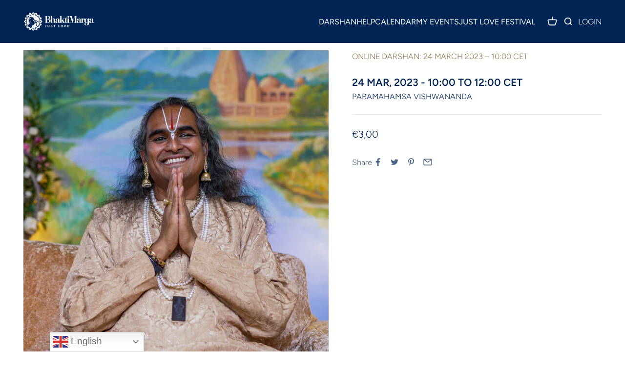

--- FILE ---
content_type: text/html; charset=utf-8
request_url: https://events.bhaktimarga.org/products/online-darshan-24-march-2023-10-00-cet
body_size: 22482
content:
<!doctype html>


<html class="no-js" lang="en" dir="ltr">
  <head>
    <meta charset="utf-8">
    <meta name="viewport" content="width=device-width, initial-scale=1.0, height=device-height, minimum-scale=1.0, maximum-scale=1.0">
    <meta name="theme-color" content="#002554">

    <title>ONLINE DARSHAN: 24 MARCH 2023 – 10:00 CET</title>

    
    
<link rel="canonical" href="https://events.bhaktimarga.org/products/online-darshan-24-march-2023-10-00-cet"><link rel="shortcut icon" href="//events.bhaktimarga.org/cdn/shop/files/BM-Logo-2016-4C.png?v=1676478378&width=96">
      <link rel="apple-touch-icon" href="//events.bhaktimarga.org/cdn/shop/files/BM-Logo-2016-4C.png?v=1676478378&width=180"><link rel="preconnect" href="https://cdn.shopify.com">
    <link rel="preconnect" href="https://fonts.shopifycdn.com" crossorigin>
    <link rel="dns-prefetch" href="https://productreviews.shopifycdn.com"><link rel="modulepreload" href="//events.bhaktimarga.org/cdn/shop/t/4/assets/vendor.min.js?v=161072099565793977701679049301" as="script">
    <link rel="modulepreload" href="//events.bhaktimarga.org/cdn/shop/t/4/assets/theme.js?v=7489248568602060831707902902" as="script">
    <link rel="modulepreload" href="//events.bhaktimarga.org/cdn/shop/t/4/assets/sections.js?v=72666217686248394171707904060" as="script"><link rel="preload" href="//events.bhaktimarga.org/cdn/fonts/figtree/figtree_n6.9d1ea52bb49a0a86cfd1b0383d00f83d3fcc14de.woff2" as="font" type="font/woff2" crossorigin><link rel="preload" href="//events.bhaktimarga.org/cdn/fonts/figtree/figtree_n3.e4cc0323f8b9feb279bf6ced9d868d88ce80289f.woff2" as="font" type="font/woff2" crossorigin><meta property="og:type" content="product">
  <meta property="og:title" content="ONLINE DARSHAN: 24 MARCH 2023 – 10:00 CET">
  <meta property="product:price:amount" content="3,00">
  <meta property="product:price:currency" content="EUR"><meta property="og:image" content="http://events.bhaktimarga.org/cdn/shop/products/OnlineDarshan-2023-6.jpg?v=1680190058&width=2048">
  <meta property="og:image:secure_url" content="https://events.bhaktimarga.org/cdn/shop/products/OnlineDarshan-2023-6.jpg?v=1680190058&width=2048">
  <meta property="og:image:width" content="2160">
  <meta property="og:image:height" content="2160"><meta property="og:url" content="https://events.bhaktimarga.org/products/online-darshan-24-march-2023-10-00-cet">
<meta property="og:site_name" content="Bhakti Event"><meta name="twitter:card" content="summary"><meta name="twitter:title" content="ONLINE DARSHAN: 24 MARCH 2023 – 10:00 CET">
  <meta name="twitter:description" content=""><meta name="twitter:image" content="https://events.bhaktimarga.org/cdn/shop/products/OnlineDarshan-2023-6.jpg?crop=center&height=1200&v=1680190058&width=1200">
  <meta name="twitter:image:alt" content="">
  <script type="application/ld+json">
  {
    "@context": "https://schema.org",
    "@type": "Product",
    "productID": 8204108202301,
    "offers": [{
          "@type": "Offer",
          "name": "ONLINE DARSHAN: 24 MARCH 2023 – 10:00 CET",
          "availability":"https://schema.org/OutOfStock",
          "price": 3.0,
          "priceCurrency": "EUR",
          "priceValidUntil": "2026-01-01","sku": "E-DAR-0246","gtin": "4001000002465","url": "https://events.bhaktimarga.org/products/online-darshan-24-march-2023-10-00-cet?variant=44907292655933"
        }
],"brand": {
      "@type": "Brand",
      "name": "Bhakti Event GmbH"
    },
    "name": "ONLINE DARSHAN: 24 MARCH 2023 – 10:00 CET",
    "description": "",
    "category": "Event \/ Darshan \/ In-Person",
    "url": "https://events.bhaktimarga.org/products/online-darshan-24-march-2023-10-00-cet",
    "sku": "E-DAR-0246","gtin": "4001000002465","weight": {
        "@type": "QuantitativeValue",
        "unitCode": "kg",
        "value": 0.0
      },"image": {
      "@type": "ImageObject",
      "url": "https://events.bhaktimarga.org/cdn/shop/products/OnlineDarshan-2023-6.jpg?v=1680190058&width=1024",
      "image": "https://events.bhaktimarga.org/cdn/shop/products/OnlineDarshan-2023-6.jpg?v=1680190058&width=1024",
      "name": "",
      "width": "1024",
      "height": "1024"
    }
  }
  </script>



  <script type="application/ld+json">
  {
    "@context": "https://schema.org",
    "@type": "BreadcrumbList",
  "itemListElement": [{
      "@type": "ListItem",
      "position": 1,
      "name": "Home",
      "item": "https://events.bhaktimarga.org"
    },{
          "@type": "ListItem",
          "position": 2,
          "name": "ONLINE DARSHAN: 24 MARCH 2023 – 10:00 CET",
          "item": "https://events.bhaktimarga.org/products/online-darshan-24-march-2023-10-00-cet"
        }]
  }
  </script>

<style>/* Typography (heading) */
  @font-face {
  font-family: Figtree;
  font-weight: 600;
  font-style: normal;
  font-display: fallback;
  src: url("//events.bhaktimarga.org/cdn/fonts/figtree/figtree_n6.9d1ea52bb49a0a86cfd1b0383d00f83d3fcc14de.woff2") format("woff2"),
       url("//events.bhaktimarga.org/cdn/fonts/figtree/figtree_n6.f0fcdea525a0e47b2ae4ab645832a8e8a96d31d3.woff") format("woff");
}

@font-face {
  font-family: Figtree;
  font-weight: 600;
  font-style: italic;
  font-display: fallback;
  src: url("//events.bhaktimarga.org/cdn/fonts/figtree/figtree_i6.702baae75738b446cfbed6ac0d60cab7b21e61ba.woff2") format("woff2"),
       url("//events.bhaktimarga.org/cdn/fonts/figtree/figtree_i6.6b8dc40d16c9905d29525156e284509f871ce8f9.woff") format("woff");
}

/* Typography (body) */
  @font-face {
  font-family: Figtree;
  font-weight: 300;
  font-style: normal;
  font-display: fallback;
  src: url("//events.bhaktimarga.org/cdn/fonts/figtree/figtree_n3.e4cc0323f8b9feb279bf6ced9d868d88ce80289f.woff2") format("woff2"),
       url("//events.bhaktimarga.org/cdn/fonts/figtree/figtree_n3.db79ac3fb83d054d99bd79fccf8e8782b5cf449e.woff") format("woff");
}

@font-face {
  font-family: Figtree;
  font-weight: 300;
  font-style: italic;
  font-display: fallback;
  src: url("//events.bhaktimarga.org/cdn/fonts/figtree/figtree_i3.914abbe7a583759f0a18bf02652c9ee1f4bb1c6d.woff2") format("woff2"),
       url("//events.bhaktimarga.org/cdn/fonts/figtree/figtree_i3.3d7354f07ddb3c61082efcb69896c65d6c00d9fa.woff") format("woff");
}

@font-face {
  font-family: Figtree;
  font-weight: 400;
  font-style: normal;
  font-display: fallback;
  src: url("//events.bhaktimarga.org/cdn/fonts/figtree/figtree_n4.3c0838aba1701047e60be6a99a1b0a40ce9b8419.woff2") format("woff2"),
       url("//events.bhaktimarga.org/cdn/fonts/figtree/figtree_n4.c0575d1db21fc3821f17fd6617d3dee552312137.woff") format("woff");
}

@font-face {
  font-family: Figtree;
  font-weight: 400;
  font-style: italic;
  font-display: fallback;
  src: url("//events.bhaktimarga.org/cdn/fonts/figtree/figtree_i4.89f7a4275c064845c304a4cf8a4a586060656db2.woff2") format("woff2"),
       url("//events.bhaktimarga.org/cdn/fonts/figtree/figtree_i4.6f955aaaafc55a22ffc1f32ecf3756859a5ad3e2.woff") format("woff");
}

:root {
    /**
     * ---------------------------------------------------------------------
     * SPACING VARIABLES
     *
     * We are using a spacing inspired from frameworks like Tailwind CSS.
     * ---------------------------------------------------------------------
     */
    --spacing-0-5: 0.125rem; /* 2px */
    --spacing-1: 0.25rem; /* 4px */
    --spacing-1-5: 0.375rem; /* 6px */
    --spacing-2: 0.5rem; /* 8px */
    --spacing-2-5: 0.625rem; /* 10px */
    --spacing-3: 0.75rem; /* 12px */
    --spacing-3-5: 0.875rem; /* 14px */
    --spacing-4: 1rem; /* 16px */
    --spacing-4-5: 1.125rem; /* 18px */
    --spacing-5: 1.25rem; /* 20px */
    --spacing-5-5: 1.375rem; /* 22px */
    --spacing-6: 1.5rem; /* 24px */
    --spacing-6-5: 1.625rem; /* 26px */
    --spacing-7: 1.75rem; /* 28px */
    --spacing-7-5: 1.875rem; /* 30px */
    --spacing-8: 2rem; /* 32px */
    --spacing-8-5: 2.125rem; /* 34px */
    --spacing-9: 2.25rem; /* 36px */
    --spacing-9-5: 2.375rem; /* 38px */
    --spacing-10: 2.5rem; /* 40px */
    --spacing-11: 2.75rem; /* 44px */
    --spacing-12: 3rem; /* 48px */
    --spacing-14: 3.5rem; /* 56px */
    --spacing-16: 4rem; /* 64px */
    --spacing-18: 4.5rem; /* 72px */
    --spacing-20: 5rem; /* 80px */
    --spacing-24: 6rem; /* 96px */
    --spacing-28: 7rem; /* 112px */
    --spacing-32: 8rem; /* 128px */
    --spacing-36: 9rem; /* 144px */
    --spacing-40: 10rem; /* 160px */
    --spacing-44: 11rem; /* 176px */
    --spacing-48: 12rem; /* 192px */
    --spacing-52: 13rem; /* 208px */
    --spacing-56: 14rem; /* 224px */
    --spacing-60: 15rem; /* 240px */
    --spacing-64: 16rem; /* 256px */
    --spacing-72: 18rem; /* 288px */
    --spacing-80: 20rem; /* 320px */
    --spacing-96: 24rem; /* 384px */

    /* Container */
    --container-max-width: 1600px;
    --container-narrow-max-width: 1350px;
    --container-gutter: var(--spacing-5);
    --section-outer-spacing-block: var(--spacing-8);
    --section-inner-max-spacing-block: var(--spacing-8);
    --section-inner-spacing-inline: var(--container-gutter);
    --section-stack-spacing-block: var(--spacing-8);

    /* Grid gutter */
    --grid-gutter: var(--spacing-5);

    /* Product list settings */
    --product-list-row-gap: var(--spacing-8);
    --product-list-column-gap: var(--grid-gutter);

    /* Form settings */
    --input-gap: var(--spacing-2);
    --input-height: 2.625rem;
    --input-padding-inline: var(--spacing-4);

    /* Other sizes */
    --sticky-area-height: calc(var(--sticky-announcement-bar-enabled, 0) * var(--announcement-bar-height, 0px) + var(--sticky-header-enabled, 0) * var(--header-height, 0px));

    /* RTL support */
    --transform-logical-flip: 1;
    --transform-origin-start: left;
    --transform-origin-end: right;

    /**
     * ---------------------------------------------------------------------
     * TYPOGRAPHY
     * ---------------------------------------------------------------------
     */

    /* Font properties */
    --heading-font-family: Figtree, sans-serif;
    --heading-font-weight: 600;
    --heading-font-style: normal;
    --heading-text-transform: normal;
    --heading-letter-spacing: -0.02em;
    --text-font-family: Figtree, sans-serif;
    --text-font-weight: 300;
    --text-font-style: normal;
    --text-letter-spacing: 0.0em;

    /* Font sizes */
    --text-h0: 3rem;
    --text-h1: 2.5rem;
    --text-h2: 2rem;
    --text-h3: 1.5rem;
    --text-h4: 1.375rem;
    --text-h5: 1.125rem;
    --text-h6: 1rem;
    --text-xs: 0.6875rem;
    --text-sm: 0.75rem;
    --text-base: 0.875rem;
    --text-lg: 1.125rem;

    /**
     * ---------------------------------------------------------------------
     * COLORS
     * ---------------------------------------------------------------------
     */

    /* Color settings */--accent: 0 37 84;
    --text-primary: 0 37 84;
    --background-primary: 255 255 255;
    --dialog-background: 255 255 255;
    --border-color: var(--text-color, var(--text-primary)) / 0.12;

    /* Button colors */
    --button-background-primary: 0 37 84;
    --button-text-primary: 255 255 255;
    --button-background-secondary: 0 136 185;
    --button-text-secondary: 255 255 255;

    /* Status colors */
    --success-background: 224 244 232;
    --success-text: 0 163 65;
    --warning-background: 255 246 233;
    --warning-text: 255 183 74;
    --error-background: 254 231 231;
    --error-text: 248 58 58;

    /* Product colors */
    --on-sale-text: 248 58 58;
    --on-sale-badge-background: 248 58 58;
    --on-sale-badge-text: 255 255 255;
    --sold-out-badge-background: 0 0 0;
    --sold-out-badge-text: 255 255 255;
    --primary-badge-background: 128 60 238;
    --primary-badge-text: 255 255 255;
    --star-color: 255 183 74;
    --product-card-background: 242 242 242;
    --product-card-text: 26 26 26;

    /* Header colors */
    --header-background: 0 37 84;
    --header-text: 255 255 255;

    /* Footer colors */
    --footer-background: 255 255 255;
    --footer-text: 26 26 26;

    /* Rounded variables (used for border radius) */
    --rounded-xs: 0.0rem;
    --rounded-sm: 0.0rem;
    --rounded: 0.0rem;
    --rounded-lg: 0.0rem;
    --rounded-full: 9999px;

    --rounded-button: 0.0rem;
    --rounded-input: 0.0rem;

    /* Box shadow */
    --shadow-sm: 0 2px 8px rgb(var(--text-primary) / 0.1);
    --shadow: 0 5px 15px rgb(var(--text-primary) / 0.1);
    --shadow-md: 0 5px 30px rgb(var(--text-primary) / 0.1);
    --shadow-block: 0px 18px 50px rgb(var(--text-primary) / 0.1);

    /**
     * ---------------------------------------------------------------------
     * OTHER
     * ---------------------------------------------------------------------
     */

    --cursor-close-svg-url: url(//events.bhaktimarga.org/cdn/shop/t/4/assets/cursor-close.svg?v=147174565022153725511679049321);
    --cursor-zoom-in-svg-url: url(//events.bhaktimarga.org/cdn/shop/t/4/assets/cursor-zoom-in.svg?v=154953035094101115921679049321);
    --cursor-zoom-out-svg-url: url(//events.bhaktimarga.org/cdn/shop/t/4/assets/cursor-zoom-out.svg?v=16155520337305705181679049321);
    --checkmark-svg-url: url(//events.bhaktimarga.org/cdn/shop/t/4/assets/checkmark.svg?v=77552481021870063511679049321);
  }

  [dir="rtl"]:root {
    /* RTL support */
    --transform-logical-flip: -1;
    --transform-origin-start: right;
    --transform-origin-end: left;
  }

  @media screen and (min-width: 700px) {
    :root {
      /* Typography (font size) */
      --text-h0: 4rem;
      --text-h1: 3rem;
      --text-h2: 2.5rem;
      --text-h3: 2rem;
      --text-h4: 1.625rem;
      --text-h5: 1.25rem;
      --text-h6: 1.125rem;

      --text-xs: 0.75rem;
      --text-sm: 0.875rem;
      --text-base: 1.0rem;
      --text-lg: 1.25rem;

      /* Spacing */
      --container-gutter: 2rem;
      --section-outer-spacing-block: var(--spacing-12);
      --section-inner-max-spacing-block: var(--spacing-10);
      --section-inner-spacing-inline: var(--spacing-12);
      --section-stack-spacing-block: var(--spacing-10);

      /* Grid gutter */
      --grid-gutter: var(--spacing-6);

      /* Product list settings */
      --product-list-row-gap: var(--spacing-12);

      /* Form settings */
      --input-gap: 1rem;
      --input-height: 3.125rem;
      --input-padding-inline: var(--spacing-5);
    }
  }

  @media screen and (min-width: 1000px) {
    :root {
      /* Spacing settings */
      --container-gutter: var(--spacing-12);
      --section-outer-spacing-block: var(--spacing-14);
      --section-inner-max-spacing-block: var(--spacing-12);
      --section-inner-spacing-inline: var(--spacing-16);
      --section-stack-spacing-block: var(--spacing-10);
    }
  }

  @media screen and (min-width: 1150px) {
    :root {
      /* Spacing settings */
      --container-gutter: var(--spacing-12);
      --section-outer-spacing-block: var(--spacing-14);
      --section-inner-max-spacing-block: var(--spacing-12);
      --section-inner-spacing-inline: var(--spacing-16);
      --section-stack-spacing-block: var(--spacing-12);
    }
  }

  @media screen and (min-width: 1400px) {
    :root {
      /* Typography (font size) */
      --text-h0: 5rem;
      --text-h1: 3.75rem;
      --text-h2: 3rem;
      --text-h3: 2.25rem;
      --text-h4: 2rem;
      --text-h5: 1.5rem;
      --text-h6: 1.25rem;

      --section-outer-spacing-block: var(--spacing-16);
      --section-inner-max-spacing-block: var(--spacing-14);
      --section-inner-spacing-inline: var(--spacing-18);
    }
  }

  @media screen and (min-width: 1600px) {
    :root {
      --section-outer-spacing-block: var(--spacing-16);
      --section-inner-max-spacing-block: var(--spacing-16);
      --section-inner-spacing-inline: var(--spacing-20);
    }
  }

  /**
   * ---------------------------------------------------------------------
   * LIQUID DEPENDANT CSS
   *
   * Our main CSS is Liquid free, but some very specific features depend on
   * theme settings, so we have them here
   * ---------------------------------------------------------------------
   */@media screen and (pointer: fine) {
        .button:not([disabled]):hover, .btn:not([disabled]):hover, .shopify-payment-button__button--unbranded:not([disabled]):hover {
          --button-background-opacity: 0.85;
        }

        .button--subdued:not([disabled]):hover {
          --button-background: var(--text-color) / .05 !important;
        }
      }</style><script>
  document.documentElement.classList.replace('no-js', 'js');

  // This allows to expose several variables to the global scope, to be used in scripts
  window.themeVariables = {
    settings: {
      showPageTransition: true,
      headingApparition: "split_fade",
      pageType: "product",
      moneyFormat: "€{{amount_with_comma_separator}}",
      moneyWithCurrencyFormat: "€{{amount_with_comma_separator}} EUR",
      currencyCodeEnabled: false,
      cartType: "popover",
      showDiscount: false,
      discountMode: "saving"
    },

    strings: {
      accessibilityClose: "Close",
      accessibilityNext: "Next",
      accessibilityPrevious: "Previous",
      addToCartButton: "Add to cart",
      soldOutButton: "Sold out",
      preOrderButton: "Pre-order",
      unavailableButton: "Unavailable",
      closeGallery: "Close gallery",
      zoomGallery: "Zoom",
      errorGallery: "Image cannot be loaded",
      soldOutBadge: "Sold out",
      discountBadge: "Save @@",
      sku: "SKU:",
      searchNoResults: "No results could be found.",
      addOrderNote: "Add order note",
      editOrderNote: "Edit order note",
      shippingEstimatorNoResults: "Sorry, we do not ship to your address.",
      shippingEstimatorOneResult: "There is one shipping rate for your address:",
      shippingEstimatorMultipleResults: "There are several shipping rates for your address:",
      shippingEstimatorError: "One or more error occurred while retrieving shipping rates:"
    },

    breakpoints: {
      'sm': 'screen and (min-width: 700px)',
      'md': 'screen and (min-width: 1000px)',
      'lg': 'screen and (min-width: 1150px)',
      'xl': 'screen and (min-width: 1400px)',

      'sm-max': 'screen and (max-width: 699px)',
      'md-max': 'screen and (max-width: 999px)',
      'lg-max': 'screen and (max-width: 1149px)',
      'xl-max': 'screen and (max-width: 1399px)'
    }
  };window.addEventListener('DOMContentLoaded', () => {
      const isReloaded = (window.performance.navigation && window.performance.navigation.type === 1) || window.performance.getEntriesByType('navigation').map((nav) => nav.type).includes('reload');

      if ('animate' in document.documentElement && window.matchMedia('(prefers-reduced-motion: no-preference)').matches && document.referrer.includes(location.host) && !isReloaded) {
        document.body.animate({opacity: [0, 1]}, {duration: 115, fill: 'forwards'});
      }
    });

    window.addEventListener('pageshow', (event) => {
      document.body.classList.remove('page-transition');

      if (event.persisted) {
        document.body.animate({opacity: [0, 1]}, {duration: 0, fill: 'forwards'});
      }
    });// For detecting native share
  document.documentElement.classList.add(`native-share--${navigator.share ? 'enabled' : 'disabled'}`);// We save the product ID in local storage to be eventually used for recently viewed section
    try {
      const recentlyViewedProducts = new Set(JSON.parse(localStorage.getItem('theme:recently-viewed-products') || '[]'));

      recentlyViewedProducts.delete(8204108202301); // Delete first to re-move the product
      recentlyViewedProducts.add(8204108202301);

      localStorage.setItem('theme:recently-viewed-products', JSON.stringify(Array.from(recentlyViewedProducts.values()).reverse()));
    } catch (e) {
      // Safari in private mode does not allow setting item, we silently fail
    }</script><script type="module" src="//events.bhaktimarga.org/cdn/shop/t/4/assets/vendor.min.js?v=161072099565793977701679049301"></script>
    <script type="module" src="//events.bhaktimarga.org/cdn/shop/t/4/assets/theme.js?v=7489248568602060831707902902"></script>
    <script type="module" src="//events.bhaktimarga.org/cdn/shop/t/4/assets/sections.js?v=72666217686248394171707904060"></script>
<script>window.performance && window.performance.mark && window.performance.mark('shopify.content_for_header.start');</script><meta name="facebook-domain-verification" content="jschch0hxbz507uvuko6z15batfapr">
<meta name="google-site-verification" content="FOAgvAirfxF1lEY1UgE6BcCF-CE8wEgo_vX3scP6Buc">
<meta id="shopify-digital-wallet" name="shopify-digital-wallet" content="/72111685949/digital_wallets/dialog">
<meta name="shopify-checkout-api-token" content="ea1adff7fb1330ca373117ebf8fab5b7">
<meta id="in-context-paypal-metadata" data-shop-id="72111685949" data-venmo-supported="false" data-environment="production" data-locale="en_US" data-paypal-v4="true" data-currency="EUR">
<link rel="alternate" hreflang="x-default" href="https://events.bhaktimarga.org/products/online-darshan-24-march-2023-10-00-cet">
<link rel="alternate" hreflang="en-CH" href="https://events.bhaktimarga.org/en-ch/products/online-darshan-24-march-2023-10-00-cet">
<link rel="alternate" hreflang="en-DE" href="https://events.bhaktimarga.org/products/online-darshan-24-march-2023-10-00-cet">
<link rel="alternate" type="application/json+oembed" href="https://events.bhaktimarga.org/products/online-darshan-24-march-2023-10-00-cet.oembed">
<script async="async" src="/checkouts/internal/preloads.js?locale=en-DE"></script>
<link rel="preconnect" href="https://shop.app" crossorigin="anonymous">
<script async="async" src="https://shop.app/checkouts/internal/preloads.js?locale=en-DE&shop_id=72111685949" crossorigin="anonymous"></script>
<script id="apple-pay-shop-capabilities" type="application/json">{"shopId":72111685949,"countryCode":"DE","currencyCode":"EUR","merchantCapabilities":["supports3DS"],"merchantId":"gid:\/\/shopify\/Shop\/72111685949","merchantName":"Bhakti Event","requiredBillingContactFields":["postalAddress","email"],"requiredShippingContactFields":["postalAddress","email"],"shippingType":"shipping","supportedNetworks":["visa","maestro","masterCard","amex"],"total":{"type":"pending","label":"Bhakti Event","amount":"1.00"},"shopifyPaymentsEnabled":true,"supportsSubscriptions":true}</script>
<script id="shopify-features" type="application/json">{"accessToken":"ea1adff7fb1330ca373117ebf8fab5b7","betas":["rich-media-storefront-analytics"],"domain":"events.bhaktimarga.org","predictiveSearch":true,"shopId":72111685949,"locale":"en"}</script>
<script>var Shopify = Shopify || {};
Shopify.shop = "bhaktievent-108.myshopify.com";
Shopify.locale = "en";
Shopify.currency = {"active":"EUR","rate":"1.0"};
Shopify.country = "DE";
Shopify.theme = {"name":"Impact new","id":146146918717,"schema_name":"Impact","schema_version":"4.0.2","theme_store_id":1190,"role":"main"};
Shopify.theme.handle = "null";
Shopify.theme.style = {"id":null,"handle":null};
Shopify.cdnHost = "events.bhaktimarga.org/cdn";
Shopify.routes = Shopify.routes || {};
Shopify.routes.root = "/";</script>
<script type="module">!function(o){(o.Shopify=o.Shopify||{}).modules=!0}(window);</script>
<script>!function(o){function n(){var o=[];function n(){o.push(Array.prototype.slice.apply(arguments))}return n.q=o,n}var t=o.Shopify=o.Shopify||{};t.loadFeatures=n(),t.autoloadFeatures=n()}(window);</script>
<script>
  window.ShopifyPay = window.ShopifyPay || {};
  window.ShopifyPay.apiHost = "shop.app\/pay";
  window.ShopifyPay.redirectState = null;
</script>
<script id="shop-js-analytics" type="application/json">{"pageType":"product"}</script>
<script defer="defer" async type="module" src="//events.bhaktimarga.org/cdn/shopifycloud/shop-js/modules/v2/client.init-shop-cart-sync_DtuiiIyl.en.esm.js"></script>
<script defer="defer" async type="module" src="//events.bhaktimarga.org/cdn/shopifycloud/shop-js/modules/v2/chunk.common_CUHEfi5Q.esm.js"></script>
<script type="module">
  await import("//events.bhaktimarga.org/cdn/shopifycloud/shop-js/modules/v2/client.init-shop-cart-sync_DtuiiIyl.en.esm.js");
await import("//events.bhaktimarga.org/cdn/shopifycloud/shop-js/modules/v2/chunk.common_CUHEfi5Q.esm.js");

  window.Shopify.SignInWithShop?.initShopCartSync?.({"fedCMEnabled":true,"windoidEnabled":true});

</script>
<script>
  window.Shopify = window.Shopify || {};
  if (!window.Shopify.featureAssets) window.Shopify.featureAssets = {};
  window.Shopify.featureAssets['shop-js'] = {"shop-cart-sync":["modules/v2/client.shop-cart-sync_DFoTY42P.en.esm.js","modules/v2/chunk.common_CUHEfi5Q.esm.js"],"init-fed-cm":["modules/v2/client.init-fed-cm_D2UNy1i2.en.esm.js","modules/v2/chunk.common_CUHEfi5Q.esm.js"],"init-shop-email-lookup-coordinator":["modules/v2/client.init-shop-email-lookup-coordinator_BQEe2rDt.en.esm.js","modules/v2/chunk.common_CUHEfi5Q.esm.js"],"shop-cash-offers":["modules/v2/client.shop-cash-offers_3CTtReFF.en.esm.js","modules/v2/chunk.common_CUHEfi5Q.esm.js","modules/v2/chunk.modal_BewljZkx.esm.js"],"shop-button":["modules/v2/client.shop-button_C6oxCjDL.en.esm.js","modules/v2/chunk.common_CUHEfi5Q.esm.js"],"init-windoid":["modules/v2/client.init-windoid_5pix8xhK.en.esm.js","modules/v2/chunk.common_CUHEfi5Q.esm.js"],"avatar":["modules/v2/client.avatar_BTnouDA3.en.esm.js"],"init-shop-cart-sync":["modules/v2/client.init-shop-cart-sync_DtuiiIyl.en.esm.js","modules/v2/chunk.common_CUHEfi5Q.esm.js"],"shop-toast-manager":["modules/v2/client.shop-toast-manager_BYv_8cH1.en.esm.js","modules/v2/chunk.common_CUHEfi5Q.esm.js"],"pay-button":["modules/v2/client.pay-button_FnF9EIkY.en.esm.js","modules/v2/chunk.common_CUHEfi5Q.esm.js"],"shop-login-button":["modules/v2/client.shop-login-button_CH1KUpOf.en.esm.js","modules/v2/chunk.common_CUHEfi5Q.esm.js","modules/v2/chunk.modal_BewljZkx.esm.js"],"init-customer-accounts-sign-up":["modules/v2/client.init-customer-accounts-sign-up_aj7QGgYS.en.esm.js","modules/v2/client.shop-login-button_CH1KUpOf.en.esm.js","modules/v2/chunk.common_CUHEfi5Q.esm.js","modules/v2/chunk.modal_BewljZkx.esm.js"],"init-shop-for-new-customer-accounts":["modules/v2/client.init-shop-for-new-customer-accounts_NbnYRf_7.en.esm.js","modules/v2/client.shop-login-button_CH1KUpOf.en.esm.js","modules/v2/chunk.common_CUHEfi5Q.esm.js","modules/v2/chunk.modal_BewljZkx.esm.js"],"init-customer-accounts":["modules/v2/client.init-customer-accounts_ppedhqCH.en.esm.js","modules/v2/client.shop-login-button_CH1KUpOf.en.esm.js","modules/v2/chunk.common_CUHEfi5Q.esm.js","modules/v2/chunk.modal_BewljZkx.esm.js"],"shop-follow-button":["modules/v2/client.shop-follow-button_CMIBBa6u.en.esm.js","modules/v2/chunk.common_CUHEfi5Q.esm.js","modules/v2/chunk.modal_BewljZkx.esm.js"],"lead-capture":["modules/v2/client.lead-capture_But0hIyf.en.esm.js","modules/v2/chunk.common_CUHEfi5Q.esm.js","modules/v2/chunk.modal_BewljZkx.esm.js"],"checkout-modal":["modules/v2/client.checkout-modal_BBxc70dQ.en.esm.js","modules/v2/chunk.common_CUHEfi5Q.esm.js","modules/v2/chunk.modal_BewljZkx.esm.js"],"shop-login":["modules/v2/client.shop-login_hM3Q17Kl.en.esm.js","modules/v2/chunk.common_CUHEfi5Q.esm.js","modules/v2/chunk.modal_BewljZkx.esm.js"],"payment-terms":["modules/v2/client.payment-terms_CAtGlQYS.en.esm.js","modules/v2/chunk.common_CUHEfi5Q.esm.js","modules/v2/chunk.modal_BewljZkx.esm.js"]};
</script>
<script>(function() {
  var isLoaded = false;
  function asyncLoad() {
    if (isLoaded) return;
    isLoaded = true;
    var urls = ["\/\/cdn.shopify.com\/proxy\/3134c5ad0074c21aa88630800a1b9ec8610acce1e636dd39f25f789a57d88c42\/storage.googleapis.com\/adnabu-shopify\/online-store\/9901a66d4ec74db99ce30c951715144458.min.js?shop=bhaktievent-108.myshopify.com\u0026sp-cache-control=cHVibGljLCBtYXgtYWdlPTkwMA","https:\/\/cdn-app.sealsubscriptions.com\/shopify\/public\/js\/sealsubscriptions.js?shop=bhaktievent-108.myshopify.com","https:\/\/api-na1.hubapi.com\/scriptloader\/v1\/8952526.js?shop=bhaktievent-108.myshopify.com"];
    for (var i = 0; i < urls.length; i++) {
      var s = document.createElement('script');
      s.type = 'text/javascript';
      s.async = true;
      s.src = urls[i];
      var x = document.getElementsByTagName('script')[0];
      x.parentNode.insertBefore(s, x);
    }
  };
  if(window.attachEvent) {
    window.attachEvent('onload', asyncLoad);
  } else {
    window.addEventListener('load', asyncLoad, false);
  }
})();</script>
<script id="__st">var __st={"a":72111685949,"offset":3600,"reqid":"455918c7-e19f-4063-bb4f-5c34f8e2d4f1-1766426800","pageurl":"events.bhaktimarga.org\/products\/online-darshan-24-march-2023-10-00-cet","u":"305ff68ed7e8","p":"product","rtyp":"product","rid":8204108202301};</script>
<script>window.ShopifyPaypalV4VisibilityTracking = true;</script>
<script id="form-persister">!function(){'use strict';const t='contact',e='new_comment',n=[[t,t],['blogs',e],['comments',e],[t,'customer']],o='password',r='form_key',c=['recaptcha-v3-token','g-recaptcha-response','h-captcha-response',o],s=()=>{try{return window.sessionStorage}catch{return}},i='__shopify_v',u=t=>t.elements[r],a=function(){const t=[...n].map((([t,e])=>`form[action*='/${t}']:not([data-nocaptcha='true']) input[name='form_type'][value='${e}']`)).join(',');var e;return e=t,()=>e?[...document.querySelectorAll(e)].map((t=>t.form)):[]}();function m(t){const e=u(t);a().includes(t)&&(!e||!e.value)&&function(t){try{if(!s())return;!function(t){const e=s();if(!e)return;const n=u(t);if(!n)return;const o=n.value;o&&e.removeItem(o)}(t);const e=Array.from(Array(32),(()=>Math.random().toString(36)[2])).join('');!function(t,e){u(t)||t.append(Object.assign(document.createElement('input'),{type:'hidden',name:r})),t.elements[r].value=e}(t,e),function(t,e){const n=s();if(!n)return;const r=[...t.querySelectorAll(`input[type='${o}']`)].map((({name:t})=>t)),u=[...c,...r],a={};for(const[o,c]of new FormData(t).entries())u.includes(o)||(a[o]=c);n.setItem(e,JSON.stringify({[i]:1,action:t.action,data:a}))}(t,e)}catch(e){console.error('failed to persist form',e)}}(t)}const f=t=>{if('true'===t.dataset.persistBound)return;const e=function(t,e){const n=function(t){return'function'==typeof t.submit?t.submit:HTMLFormElement.prototype.submit}(t).bind(t);return function(){let t;return()=>{t||(t=!0,(()=>{try{e(),n()}catch(t){(t=>{console.error('form submit failed',t)})(t)}})(),setTimeout((()=>t=!1),250))}}()}(t,(()=>{m(t)}));!function(t,e){if('function'==typeof t.submit&&'function'==typeof e)try{t.submit=e}catch{}}(t,e),t.addEventListener('submit',(t=>{t.preventDefault(),e()})),t.dataset.persistBound='true'};!function(){function t(t){const e=(t=>{const e=t.target;return e instanceof HTMLFormElement?e:e&&e.form})(t);e&&m(e)}document.addEventListener('submit',t),document.addEventListener('DOMContentLoaded',(()=>{const e=a();for(const t of e)f(t);var n;n=document.body,new window.MutationObserver((t=>{for(const e of t)if('childList'===e.type&&e.addedNodes.length)for(const t of e.addedNodes)1===t.nodeType&&'FORM'===t.tagName&&a().includes(t)&&f(t)})).observe(n,{childList:!0,subtree:!0,attributes:!1}),document.removeEventListener('submit',t)}))}()}();</script>
<script integrity="sha256-4kQ18oKyAcykRKYeNunJcIwy7WH5gtpwJnB7kiuLZ1E=" data-source-attribution="shopify.loadfeatures" defer="defer" src="//events.bhaktimarga.org/cdn/shopifycloud/storefront/assets/storefront/load_feature-a0a9edcb.js" crossorigin="anonymous"></script>
<script crossorigin="anonymous" defer="defer" src="//events.bhaktimarga.org/cdn/shopifycloud/storefront/assets/shopify_pay/storefront-65b4c6d7.js?v=20250812"></script>
<script data-source-attribution="shopify.dynamic_checkout.dynamic.init">var Shopify=Shopify||{};Shopify.PaymentButton=Shopify.PaymentButton||{isStorefrontPortableWallets:!0,init:function(){window.Shopify.PaymentButton.init=function(){};var t=document.createElement("script");t.src="https://events.bhaktimarga.org/cdn/shopifycloud/portable-wallets/latest/portable-wallets.en.js",t.type="module",document.head.appendChild(t)}};
</script>
<script data-source-attribution="shopify.dynamic_checkout.buyer_consent">
  function portableWalletsHideBuyerConsent(e){var t=document.getElementById("shopify-buyer-consent"),n=document.getElementById("shopify-subscription-policy-button");t&&n&&(t.classList.add("hidden"),t.setAttribute("aria-hidden","true"),n.removeEventListener("click",e))}function portableWalletsShowBuyerConsent(e){var t=document.getElementById("shopify-buyer-consent"),n=document.getElementById("shopify-subscription-policy-button");t&&n&&(t.classList.remove("hidden"),t.removeAttribute("aria-hidden"),n.addEventListener("click",e))}window.Shopify?.PaymentButton&&(window.Shopify.PaymentButton.hideBuyerConsent=portableWalletsHideBuyerConsent,window.Shopify.PaymentButton.showBuyerConsent=portableWalletsShowBuyerConsent);
</script>
<script data-source-attribution="shopify.dynamic_checkout.cart.bootstrap">document.addEventListener("DOMContentLoaded",(function(){function t(){return document.querySelector("shopify-accelerated-checkout-cart, shopify-accelerated-checkout")}if(t())Shopify.PaymentButton.init();else{new MutationObserver((function(e,n){t()&&(Shopify.PaymentButton.init(),n.disconnect())})).observe(document.body,{childList:!0,subtree:!0})}}));
</script>
<link id="shopify-accelerated-checkout-styles" rel="stylesheet" media="screen" href="https://events.bhaktimarga.org/cdn/shopifycloud/portable-wallets/latest/accelerated-checkout-backwards-compat.css" crossorigin="anonymous">
<style id="shopify-accelerated-checkout-cart">
        #shopify-buyer-consent {
  margin-top: 1em;
  display: inline-block;
  width: 100%;
}

#shopify-buyer-consent.hidden {
  display: none;
}

#shopify-subscription-policy-button {
  background: none;
  border: none;
  padding: 0;
  text-decoration: underline;
  font-size: inherit;
  cursor: pointer;
}

#shopify-subscription-policy-button::before {
  box-shadow: none;
}

      </style>

<script>window.performance && window.performance.mark && window.performance.mark('shopify.content_for_header.end');</script>
<link href="//events.bhaktimarga.org/cdn/shop/t/4/assets/theme.css?v=107680000860891945761744202371" rel="stylesheet" type="text/css" media="all" /><link href="https://monorail-edge.shopifysvc.com" rel="dns-prefetch">
<script>(function(){if ("sendBeacon" in navigator && "performance" in window) {try {var session_token_from_headers = performance.getEntriesByType('navigation')[0].serverTiming.find(x => x.name == '_s').description;} catch {var session_token_from_headers = undefined;}var session_cookie_matches = document.cookie.match(/_shopify_s=([^;]*)/);var session_token_from_cookie = session_cookie_matches && session_cookie_matches.length === 2 ? session_cookie_matches[1] : "";var session_token = session_token_from_headers || session_token_from_cookie || "";function handle_abandonment_event(e) {var entries = performance.getEntries().filter(function(entry) {return /monorail-edge.shopifysvc.com/.test(entry.name);});if (!window.abandonment_tracked && entries.length === 0) {window.abandonment_tracked = true;var currentMs = Date.now();var navigation_start = performance.timing.navigationStart;var payload = {shop_id: 72111685949,url: window.location.href,navigation_start,duration: currentMs - navigation_start,session_token,page_type: "product"};window.navigator.sendBeacon("https://monorail-edge.shopifysvc.com/v1/produce", JSON.stringify({schema_id: "online_store_buyer_site_abandonment/1.1",payload: payload,metadata: {event_created_at_ms: currentMs,event_sent_at_ms: currentMs}}));}}window.addEventListener('pagehide', handle_abandonment_event);}}());</script>
<script id="web-pixels-manager-setup">(function e(e,d,r,n,o){if(void 0===o&&(o={}),!Boolean(null===(a=null===(i=window.Shopify)||void 0===i?void 0:i.analytics)||void 0===a?void 0:a.replayQueue)){var i,a;window.Shopify=window.Shopify||{};var t=window.Shopify;t.analytics=t.analytics||{};var s=t.analytics;s.replayQueue=[],s.publish=function(e,d,r){return s.replayQueue.push([e,d,r]),!0};try{self.performance.mark("wpm:start")}catch(e){}var l=function(){var e={modern:/Edge?\/(1{2}[4-9]|1[2-9]\d|[2-9]\d{2}|\d{4,})\.\d+(\.\d+|)|Firefox\/(1{2}[4-9]|1[2-9]\d|[2-9]\d{2}|\d{4,})\.\d+(\.\d+|)|Chrom(ium|e)\/(9{2}|\d{3,})\.\d+(\.\d+|)|(Maci|X1{2}).+ Version\/(15\.\d+|(1[6-9]|[2-9]\d|\d{3,})\.\d+)([,.]\d+|)( \(\w+\)|)( Mobile\/\w+|) Safari\/|Chrome.+OPR\/(9{2}|\d{3,})\.\d+\.\d+|(CPU[ +]OS|iPhone[ +]OS|CPU[ +]iPhone|CPU IPhone OS|CPU iPad OS)[ +]+(15[._]\d+|(1[6-9]|[2-9]\d|\d{3,})[._]\d+)([._]\d+|)|Android:?[ /-](13[3-9]|1[4-9]\d|[2-9]\d{2}|\d{4,})(\.\d+|)(\.\d+|)|Android.+Firefox\/(13[5-9]|1[4-9]\d|[2-9]\d{2}|\d{4,})\.\d+(\.\d+|)|Android.+Chrom(ium|e)\/(13[3-9]|1[4-9]\d|[2-9]\d{2}|\d{4,})\.\d+(\.\d+|)|SamsungBrowser\/([2-9]\d|\d{3,})\.\d+/,legacy:/Edge?\/(1[6-9]|[2-9]\d|\d{3,})\.\d+(\.\d+|)|Firefox\/(5[4-9]|[6-9]\d|\d{3,})\.\d+(\.\d+|)|Chrom(ium|e)\/(5[1-9]|[6-9]\d|\d{3,})\.\d+(\.\d+|)([\d.]+$|.*Safari\/(?![\d.]+ Edge\/[\d.]+$))|(Maci|X1{2}).+ Version\/(10\.\d+|(1[1-9]|[2-9]\d|\d{3,})\.\d+)([,.]\d+|)( \(\w+\)|)( Mobile\/\w+|) Safari\/|Chrome.+OPR\/(3[89]|[4-9]\d|\d{3,})\.\d+\.\d+|(CPU[ +]OS|iPhone[ +]OS|CPU[ +]iPhone|CPU IPhone OS|CPU iPad OS)[ +]+(10[._]\d+|(1[1-9]|[2-9]\d|\d{3,})[._]\d+)([._]\d+|)|Android:?[ /-](13[3-9]|1[4-9]\d|[2-9]\d{2}|\d{4,})(\.\d+|)(\.\d+|)|Mobile Safari.+OPR\/([89]\d|\d{3,})\.\d+\.\d+|Android.+Firefox\/(13[5-9]|1[4-9]\d|[2-9]\d{2}|\d{4,})\.\d+(\.\d+|)|Android.+Chrom(ium|e)\/(13[3-9]|1[4-9]\d|[2-9]\d{2}|\d{4,})\.\d+(\.\d+|)|Android.+(UC? ?Browser|UCWEB|U3)[ /]?(15\.([5-9]|\d{2,})|(1[6-9]|[2-9]\d|\d{3,})\.\d+)\.\d+|SamsungBrowser\/(5\.\d+|([6-9]|\d{2,})\.\d+)|Android.+MQ{2}Browser\/(14(\.(9|\d{2,})|)|(1[5-9]|[2-9]\d|\d{3,})(\.\d+|))(\.\d+|)|K[Aa][Ii]OS\/(3\.\d+|([4-9]|\d{2,})\.\d+)(\.\d+|)/},d=e.modern,r=e.legacy,n=navigator.userAgent;return n.match(d)?"modern":n.match(r)?"legacy":"unknown"}(),u="modern"===l?"modern":"legacy",c=(null!=n?n:{modern:"",legacy:""})[u],f=function(e){return[e.baseUrl,"/wpm","/b",e.hashVersion,"modern"===e.buildTarget?"m":"l",".js"].join("")}({baseUrl:d,hashVersion:r,buildTarget:u}),m=function(e){var d=e.version,r=e.bundleTarget,n=e.surface,o=e.pageUrl,i=e.monorailEndpoint;return{emit:function(e){var a=e.status,t=e.errorMsg,s=(new Date).getTime(),l=JSON.stringify({metadata:{event_sent_at_ms:s},events:[{schema_id:"web_pixels_manager_load/3.1",payload:{version:d,bundle_target:r,page_url:o,status:a,surface:n,error_msg:t},metadata:{event_created_at_ms:s}}]});if(!i)return console&&console.warn&&console.warn("[Web Pixels Manager] No Monorail endpoint provided, skipping logging."),!1;try{return self.navigator.sendBeacon.bind(self.navigator)(i,l)}catch(e){}var u=new XMLHttpRequest;try{return u.open("POST",i,!0),u.setRequestHeader("Content-Type","text/plain"),u.send(l),!0}catch(e){return console&&console.warn&&console.warn("[Web Pixels Manager] Got an unhandled error while logging to Monorail."),!1}}}}({version:r,bundleTarget:l,surface:e.surface,pageUrl:self.location.href,monorailEndpoint:e.monorailEndpoint});try{o.browserTarget=l,function(e){var d=e.src,r=e.async,n=void 0===r||r,o=e.onload,i=e.onerror,a=e.sri,t=e.scriptDataAttributes,s=void 0===t?{}:t,l=document.createElement("script"),u=document.querySelector("head"),c=document.querySelector("body");if(l.async=n,l.src=d,a&&(l.integrity=a,l.crossOrigin="anonymous"),s)for(var f in s)if(Object.prototype.hasOwnProperty.call(s,f))try{l.dataset[f]=s[f]}catch(e){}if(o&&l.addEventListener("load",o),i&&l.addEventListener("error",i),u)u.appendChild(l);else{if(!c)throw new Error("Did not find a head or body element to append the script");c.appendChild(l)}}({src:f,async:!0,onload:function(){if(!function(){var e,d;return Boolean(null===(d=null===(e=window.Shopify)||void 0===e?void 0:e.analytics)||void 0===d?void 0:d.initialized)}()){var d=window.webPixelsManager.init(e)||void 0;if(d){var r=window.Shopify.analytics;r.replayQueue.forEach((function(e){var r=e[0],n=e[1],o=e[2];d.publishCustomEvent(r,n,o)})),r.replayQueue=[],r.publish=d.publishCustomEvent,r.visitor=d.visitor,r.initialized=!0}}},onerror:function(){return m.emit({status:"failed",errorMsg:"".concat(f," has failed to load")})},sri:function(e){var d=/^sha384-[A-Za-z0-9+/=]+$/;return"string"==typeof e&&d.test(e)}(c)?c:"",scriptDataAttributes:o}),m.emit({status:"loading"})}catch(e){m.emit({status:"failed",errorMsg:(null==e?void 0:e.message)||"Unknown error"})}}})({shopId: 72111685949,storefrontBaseUrl: "https://events.bhaktimarga.org",extensionsBaseUrl: "https://extensions.shopifycdn.com/cdn/shopifycloud/web-pixels-manager",monorailEndpoint: "https://monorail-edge.shopifysvc.com/unstable/produce_batch",surface: "storefront-renderer",enabledBetaFlags: ["2dca8a86"],webPixelsConfigList: [{"id":"2816541054","configuration":"{\"config\":\"{\\\"google_tag_ids\\\":[\\\"G-ZF2KKMBT81\\\",\\\"GT-PZQ86KBR\\\"],\\\"target_country\\\":\\\"ZZ\\\",\\\"gtag_events\\\":[{\\\"type\\\":\\\"search\\\",\\\"action_label\\\":\\\"G-ZF2KKMBT81\\\"},{\\\"type\\\":\\\"begin_checkout\\\",\\\"action_label\\\":\\\"G-ZF2KKMBT81\\\"},{\\\"type\\\":\\\"view_item\\\",\\\"action_label\\\":[\\\"G-ZF2KKMBT81\\\",\\\"MC-134HTDTTH3\\\"]},{\\\"type\\\":\\\"purchase\\\",\\\"action_label\\\":[\\\"G-ZF2KKMBT81\\\",\\\"MC-134HTDTTH3\\\"]},{\\\"type\\\":\\\"page_view\\\",\\\"action_label\\\":[\\\"G-ZF2KKMBT81\\\",\\\"MC-134HTDTTH3\\\"]},{\\\"type\\\":\\\"add_payment_info\\\",\\\"action_label\\\":\\\"G-ZF2KKMBT81\\\"},{\\\"type\\\":\\\"add_to_cart\\\",\\\"action_label\\\":\\\"G-ZF2KKMBT81\\\"}],\\\"enable_monitoring_mode\\\":false}\"}","eventPayloadVersion":"v1","runtimeContext":"OPEN","scriptVersion":"b2a88bafab3e21179ed38636efcd8a93","type":"APP","apiClientId":1780363,"privacyPurposes":[],"dataSharingAdjustments":{"protectedCustomerApprovalScopes":["read_customer_address","read_customer_email","read_customer_name","read_customer_personal_data","read_customer_phone"]}},{"id":"2806907262","configuration":"{\"accountID\":\"bhaktievent-108\"}","eventPayloadVersion":"v1","runtimeContext":"STRICT","scriptVersion":"15b07bf4746a8d237de84af55f3689db","type":"APP","apiClientId":32196493313,"privacyPurposes":["ANALYTICS","MARKETING","SALE_OF_DATA"],"dataSharingAdjustments":{"protectedCustomerApprovalScopes":["read_customer_address","read_customer_email","read_customer_name","read_customer_personal_data","read_customer_phone"]}},{"id":"302874962","configuration":"{\"pixel_id\":\"917329020132210\",\"pixel_type\":\"facebook_pixel\",\"metaapp_system_user_token\":\"-\"}","eventPayloadVersion":"v1","runtimeContext":"OPEN","scriptVersion":"ca16bc87fe92b6042fbaa3acc2fbdaa6","type":"APP","apiClientId":2329312,"privacyPurposes":["ANALYTICS","MARKETING","SALE_OF_DATA"],"dataSharingAdjustments":{"protectedCustomerApprovalScopes":["read_customer_address","read_customer_email","read_customer_name","read_customer_personal_data","read_customer_phone"]}},{"id":"shopify-app-pixel","configuration":"{}","eventPayloadVersion":"v1","runtimeContext":"STRICT","scriptVersion":"0450","apiClientId":"shopify-pixel","type":"APP","privacyPurposes":["ANALYTICS","MARKETING"]},{"id":"shopify-custom-pixel","eventPayloadVersion":"v1","runtimeContext":"LAX","scriptVersion":"0450","apiClientId":"shopify-pixel","type":"CUSTOM","privacyPurposes":["ANALYTICS","MARKETING"]}],isMerchantRequest: false,initData: {"shop":{"name":"Bhakti Event","paymentSettings":{"currencyCode":"EUR"},"myshopifyDomain":"bhaktievent-108.myshopify.com","countryCode":"DE","storefrontUrl":"https:\/\/events.bhaktimarga.org"},"customer":null,"cart":null,"checkout":null,"productVariants":[{"price":{"amount":3.0,"currencyCode":"EUR"},"product":{"title":"ONLINE DARSHAN: 24 MARCH 2023 – 10:00 CET","vendor":"Bhakti Event GmbH","id":"8204108202301","untranslatedTitle":"ONLINE DARSHAN: 24 MARCH 2023 – 10:00 CET","url":"\/products\/online-darshan-24-march-2023-10-00-cet","type":"Event \/ Darshan \/ In-Person"},"id":"44907292655933","image":{"src":"\/\/events.bhaktimarga.org\/cdn\/shop\/products\/OnlineDarshan-2023-6.jpg?v=1680190058"},"sku":"E-DAR-0246","title":"Default Title","untranslatedTitle":"Default Title"}],"purchasingCompany":null},},"https://events.bhaktimarga.org/cdn","e4f614ebw7681bc27p65fac188me4c85b5c",{"modern":"","legacy":""},{"shopId":"72111685949","storefrontBaseUrl":"https:\/\/events.bhaktimarga.org","extensionBaseUrl":"https:\/\/extensions.shopifycdn.com\/cdn\/shopifycloud\/web-pixels-manager","surface":"storefront-renderer","enabledBetaFlags":"[\"2dca8a86\"]","isMerchantRequest":"false","hashVersion":"e4f614ebw7681bc27p65fac188me4c85b5c","publish":"custom","events":"[[\"page_viewed\",{}],[\"product_viewed\",{\"productVariant\":{\"price\":{\"amount\":3.0,\"currencyCode\":\"EUR\"},\"product\":{\"title\":\"ONLINE DARSHAN: 24 MARCH 2023 – 10:00 CET\",\"vendor\":\"Bhakti Event GmbH\",\"id\":\"8204108202301\",\"untranslatedTitle\":\"ONLINE DARSHAN: 24 MARCH 2023 – 10:00 CET\",\"url\":\"\/products\/online-darshan-24-march-2023-10-00-cet\",\"type\":\"Event \/ Darshan \/ In-Person\"},\"id\":\"44907292655933\",\"image\":{\"src\":\"\/\/events.bhaktimarga.org\/cdn\/shop\/products\/OnlineDarshan-2023-6.jpg?v=1680190058\"},\"sku\":\"E-DAR-0246\",\"title\":\"Default Title\",\"untranslatedTitle\":\"Default Title\"}}]]"});</script><script>
  window.ShopifyAnalytics = window.ShopifyAnalytics || {};
  window.ShopifyAnalytics.meta = window.ShopifyAnalytics.meta || {};
  window.ShopifyAnalytics.meta.currency = 'EUR';
  var meta = {"product":{"id":8204108202301,"gid":"gid:\/\/shopify\/Product\/8204108202301","vendor":"Bhakti Event GmbH","type":"Event \/ Darshan \/ In-Person","variants":[{"id":44907292655933,"price":300,"name":"ONLINE DARSHAN: 24 MARCH 2023 – 10:00 CET","public_title":null,"sku":"E-DAR-0246"}],"remote":false},"page":{"pageType":"product","resourceType":"product","resourceId":8204108202301}};
  for (var attr in meta) {
    window.ShopifyAnalytics.meta[attr] = meta[attr];
  }
</script>
<script class="analytics">
  (function () {
    var customDocumentWrite = function(content) {
      var jquery = null;

      if (window.jQuery) {
        jquery = window.jQuery;
      } else if (window.Checkout && window.Checkout.$) {
        jquery = window.Checkout.$;
      }

      if (jquery) {
        jquery('body').append(content);
      }
    };

    var hasLoggedConversion = function(token) {
      if (token) {
        return document.cookie.indexOf('loggedConversion=' + token) !== -1;
      }
      return false;
    }

    var setCookieIfConversion = function(token) {
      if (token) {
        var twoMonthsFromNow = new Date(Date.now());
        twoMonthsFromNow.setMonth(twoMonthsFromNow.getMonth() + 2);

        document.cookie = 'loggedConversion=' + token + '; expires=' + twoMonthsFromNow;
      }
    }

    var trekkie = window.ShopifyAnalytics.lib = window.trekkie = window.trekkie || [];
    if (trekkie.integrations) {
      return;
    }
    trekkie.methods = [
      'identify',
      'page',
      'ready',
      'track',
      'trackForm',
      'trackLink'
    ];
    trekkie.factory = function(method) {
      return function() {
        var args = Array.prototype.slice.call(arguments);
        args.unshift(method);
        trekkie.push(args);
        return trekkie;
      };
    };
    for (var i = 0; i < trekkie.methods.length; i++) {
      var key = trekkie.methods[i];
      trekkie[key] = trekkie.factory(key);
    }
    trekkie.load = function(config) {
      trekkie.config = config || {};
      trekkie.config.initialDocumentCookie = document.cookie;
      var first = document.getElementsByTagName('script')[0];
      var script = document.createElement('script');
      script.type = 'text/javascript';
      script.onerror = function(e) {
        var scriptFallback = document.createElement('script');
        scriptFallback.type = 'text/javascript';
        scriptFallback.onerror = function(error) {
                var Monorail = {
      produce: function produce(monorailDomain, schemaId, payload) {
        var currentMs = new Date().getTime();
        var event = {
          schema_id: schemaId,
          payload: payload,
          metadata: {
            event_created_at_ms: currentMs,
            event_sent_at_ms: currentMs
          }
        };
        return Monorail.sendRequest("https://" + monorailDomain + "/v1/produce", JSON.stringify(event));
      },
      sendRequest: function sendRequest(endpointUrl, payload) {
        // Try the sendBeacon API
        if (window && window.navigator && typeof window.navigator.sendBeacon === 'function' && typeof window.Blob === 'function' && !Monorail.isIos12()) {
          var blobData = new window.Blob([payload], {
            type: 'text/plain'
          });

          if (window.navigator.sendBeacon(endpointUrl, blobData)) {
            return true;
          } // sendBeacon was not successful

        } // XHR beacon

        var xhr = new XMLHttpRequest();

        try {
          xhr.open('POST', endpointUrl);
          xhr.setRequestHeader('Content-Type', 'text/plain');
          xhr.send(payload);
        } catch (e) {
          console.log(e);
        }

        return false;
      },
      isIos12: function isIos12() {
        return window.navigator.userAgent.lastIndexOf('iPhone; CPU iPhone OS 12_') !== -1 || window.navigator.userAgent.lastIndexOf('iPad; CPU OS 12_') !== -1;
      }
    };
    Monorail.produce('monorail-edge.shopifysvc.com',
      'trekkie_storefront_load_errors/1.1',
      {shop_id: 72111685949,
      theme_id: 146146918717,
      app_name: "storefront",
      context_url: window.location.href,
      source_url: "//events.bhaktimarga.org/cdn/s/trekkie.storefront.4b0d51228c8d1703f19d66468963c9de55bf59b0.min.js"});

        };
        scriptFallback.async = true;
        scriptFallback.src = '//events.bhaktimarga.org/cdn/s/trekkie.storefront.4b0d51228c8d1703f19d66468963c9de55bf59b0.min.js';
        first.parentNode.insertBefore(scriptFallback, first);
      };
      script.async = true;
      script.src = '//events.bhaktimarga.org/cdn/s/trekkie.storefront.4b0d51228c8d1703f19d66468963c9de55bf59b0.min.js';
      first.parentNode.insertBefore(script, first);
    };
    trekkie.load(
      {"Trekkie":{"appName":"storefront","development":false,"defaultAttributes":{"shopId":72111685949,"isMerchantRequest":null,"themeId":146146918717,"themeCityHash":"1770176313341947452","contentLanguage":"en","currency":"EUR"},"isServerSideCookieWritingEnabled":true,"monorailRegion":"shop_domain","enabledBetaFlags":["65f19447"]},"Session Attribution":{},"S2S":{"facebookCapiEnabled":true,"source":"trekkie-storefront-renderer","apiClientId":580111}}
    );

    var loaded = false;
    trekkie.ready(function() {
      if (loaded) return;
      loaded = true;

      window.ShopifyAnalytics.lib = window.trekkie;

      var originalDocumentWrite = document.write;
      document.write = customDocumentWrite;
      try { window.ShopifyAnalytics.merchantGoogleAnalytics.call(this); } catch(error) {};
      document.write = originalDocumentWrite;

      window.ShopifyAnalytics.lib.page(null,{"pageType":"product","resourceType":"product","resourceId":8204108202301,"shopifyEmitted":true});

      var match = window.location.pathname.match(/checkouts\/(.+)\/(thank_you|post_purchase)/)
      var token = match? match[1]: undefined;
      if (!hasLoggedConversion(token)) {
        setCookieIfConversion(token);
        window.ShopifyAnalytics.lib.track("Viewed Product",{"currency":"EUR","variantId":44907292655933,"productId":8204108202301,"productGid":"gid:\/\/shopify\/Product\/8204108202301","name":"ONLINE DARSHAN: 24 MARCH 2023 – 10:00 CET","price":"3.00","sku":"E-DAR-0246","brand":"Bhakti Event GmbH","variant":null,"category":"Event \/ Darshan \/ In-Person","nonInteraction":true,"remote":false},undefined,undefined,{"shopifyEmitted":true});
      window.ShopifyAnalytics.lib.track("monorail:\/\/trekkie_storefront_viewed_product\/1.1",{"currency":"EUR","variantId":44907292655933,"productId":8204108202301,"productGid":"gid:\/\/shopify\/Product\/8204108202301","name":"ONLINE DARSHAN: 24 MARCH 2023 – 10:00 CET","price":"3.00","sku":"E-DAR-0246","brand":"Bhakti Event GmbH","variant":null,"category":"Event \/ Darshan \/ In-Person","nonInteraction":true,"remote":false,"referer":"https:\/\/events.bhaktimarga.org\/products\/online-darshan-24-march-2023-10-00-cet"});
      }
    });


        var eventsListenerScript = document.createElement('script');
        eventsListenerScript.async = true;
        eventsListenerScript.src = "//events.bhaktimarga.org/cdn/shopifycloud/storefront/assets/shop_events_listener-3da45d37.js";
        document.getElementsByTagName('head')[0].appendChild(eventsListenerScript);

})();</script>
<script
  defer
  src="https://events.bhaktimarga.org/cdn/shopifycloud/perf-kit/shopify-perf-kit-2.1.2.min.js"
  data-application="storefront-renderer"
  data-shop-id="72111685949"
  data-render-region="gcp-us-east1"
  data-page-type="product"
  data-theme-instance-id="146146918717"
  data-theme-name="Impact"
  data-theme-version="4.0.2"
  data-monorail-region="shop_domain"
  data-resource-timing-sampling-rate="10"
  data-shs="true"
  data-shs-beacon="true"
  data-shs-export-with-fetch="true"
  data-shs-logs-sample-rate="1"
  data-shs-beacon-endpoint="https://events.bhaktimarga.org/api/collect"
></script>
</head>

  <body class="page-transition zoom-image--enabled"><!-- DRAWER -->
<template id="drawer-default-template">
  <style>
    [hidden] {
      display: none !important;
    }
  </style>

  <button part="outside-close-button" is="close-button" aria-label="Close"><svg role="presentation" stroke-width="2" focusable="false" width="24" height="24" class="icon icon-close" viewBox="0 0 24 24">
        <path d="M17.658 6.343 6.344 17.657M17.658 17.657 6.344 6.343" stroke="currentColor"></path>
      </svg></button>

  <div part="overlay"></div>

  <div part="content">
    <header part="header">
      <slot name="header"></slot>

      <button part="close-button" is="close-button" aria-label="Close"><svg role="presentation" stroke-width="2" focusable="false" width="24" height="24" class="icon icon-close" viewBox="0 0 24 24">
        <path d="M17.658 6.343 6.344 17.657M17.658 17.657 6.344 6.343" stroke="currentColor"></path>
      </svg></button>
    </header>

    <div part="body">
      <slot></slot>
    </div>

    <footer part="footer">
      <slot name="footer"></slot>
    </footer>
  </div>
</template>

<!-- POPOVER -->
<template id="popover-default-template">
  <button part="outside-close-button" is="close-button" aria-label="Close"><svg role="presentation" stroke-width="2" focusable="false" width="24" height="24" class="icon icon-close" viewBox="0 0 24 24">
        <path d="M17.658 6.343 6.344 17.657M17.658 17.657 6.344 6.343" stroke="currentColor"></path>
      </svg></button>

  <div part="overlay"></div>

  <div part="content">
    <header part="title">
      <slot name="title"></slot>
    </header>

    <div part="body">
      <slot></slot>
    </div>
  </div>
</template><a href="#main" class="skip-to-content sr-only">Skip to content</a>
<!-- BEGIN sections: header-group -->
<header id="shopify-section-sections--18334061691197__header" class="shopify-section shopify-section-group-header-group shopify-section--header"><style>
  :root {
    --sticky-header-enabled:1;
  }

  #shopify-section-sections--18334061691197__header {
    --header-grid-template: "main-nav logo secondary-nav" / minmax(0, 1fr) auto minmax(0, 1fr);
    --header-padding-block: var(--spacing-3);
    --header-background-opacity: 1.0;
    --header-background-blur-radius: 0px;
    --header-transparent-text-color: 255 255 255;--header-logo-width: 100px;
      --header-logo-height: 27px;position: sticky;
    top: 0;
    z-index: 10;
  }.shopify-section--announcement-bar ~ #shopify-section-sections--18334061691197__header {
      top: calc(var(--sticky-announcement-bar-enabled, 0) * var(--announcement-bar-height, 0px));
    }@media screen and (max-width: 699px) {
      .navigation-drawer {
        --drawer-content-max-height: calc(100vh - (var(--spacing-2) * 2));
      }
    }@media screen and (min-width: 700px) {
    #shopify-section-sections--18334061691197__header {--header-logo-width: 145px;
        --header-logo-height: 40px;--header-padding-block: var(--spacing-6);
    }
  }@media screen and (min-width: 1150px) {#shopify-section-sections--18334061691197__header {
        --header-grid-template: "logo main-nav secondary-nav" / auto minmax(0, 1fr) minmax(0, max-content);
      }
    }</style>

<height-observer variable="header">
  <store-header class="header"  sticky>
    <div class="header__wrapper jlf-header"><div class="header__main-nav">
        <div class="header__icon-list">
          <button type="button" class="tap-area lg:hidden" aria-controls="header-sidebar-menu">
            <span class="sr-only">Open navigation menu</span><svg role="presentation" stroke-width="2" focusable="false" width="22" height="22" class="icon icon-hamburger" viewBox="0 0 22 22">
        <path d="M1 5h20M1 11h20M1 17h20" stroke="currentColor" stroke-linecap="round"></path>
      </svg></button>

          <a href="/search" class="tap-area sm:hidden jlf-search" aria-controls="search-drawer">
            <span class="sr-only">Open search</span><svg role="presentation" stroke-width="2" focusable="false" width="22" height="22" class="icon icon-search" viewBox="0 0 22 22">
        <circle cx="11" cy="10" r="7" fill="none" stroke="currentColor"></circle>
        <path d="m16 15 3 3" stroke="currentColor" stroke-linecap="round" stroke-linejoin="round"></path>
      </svg></a><nav class="header__link-list  wrap" role="navigation">
              <ul class="contents" role="list">

                  <li><a href="https://pages.bhaktimarga.org/in-person-darshan?utm_campaign=Physical%20Darshan%20LP%20%2F%20English%20%2F%20Jan%202023&utm_source=instagram&utm_medium=social#Register" class="bold link-faded-reverse" >DARSHAN</a></li>

                  <li><a href="https://events.bhaktimarga.org/a/faq" class="bold link-faded-reverse" >HELP</a></li>

                  <li><a href="/pages/calendar" class="bold link-faded-reverse" >CALENDAR</a></li>

                  <li><a href="/account" class="bold link-faded-reverse" >MY EVENTS</a></li>

                  <li><a href="/pages/just-love-festival-2025" class="bold link-faded-reverse" >JUST LOVE FESTIVAL</a></li></ul>
            </nav></div>
      </div>

          <a href="/" class="header__logo"><span class="sr-only">Bhakti Event</span><img src="//events.bhaktimarga.org/cdn/shop/files/bhakti-marga-logo-white.png?v=1676477893&amp;width=1752" alt="" srcset="//events.bhaktimarga.org/cdn/shop/files/bhakti-marga-logo-white.png?v=1676477893&amp;width=290 290w, //events.bhaktimarga.org/cdn/shop/files/bhakti-marga-logo-white.png?v=1676477893&amp;width=435 435w" width="1752" height="481" sizes="145px" class="header__logo-image"><img src="//events.bhaktimarga.org/cdn/shop/files/bhakti-marga-logo-white.png?v=1676477893&amp;width=1752" alt="" srcset="//events.bhaktimarga.org/cdn/shop/files/bhakti-marga-logo-white.png?v=1676477893&amp;width=290 290w, //events.bhaktimarga.org/cdn/shop/files/bhakti-marga-logo-white.png?v=1676477893&amp;width=435 435w" width="1752" height="481" sizes="145px" class="header__logo-image header__logo-image--transparent"></a>
          
      
<div class="header__secondary-nav"><div class="header__icon-list">
              <a href="/account" class="hidden tap-area sm:block">
              LOGIN
            </a>
            
<a href="/search" class="hidden tap-area sm:block jlf-search" aria-controls="search-drawer">
            <span class="sr-only">Open search</span><svg role="presentation" stroke-width="2" focusable="false" width="22" height="22" class="icon icon-search" viewBox="0 0 22 22">
        <circle cx="11" cy="10" r="7" fill="none" stroke="currentColor"></circle>
        <path d="m16 15 3 3" stroke="currentColor" stroke-linecap="round" stroke-linejoin="round"></path>
      </svg></a>
          


          <a href="/cart" data-no-instant class="relative tap-area" aria-controls="cart-drawer">
            <span class="sr-only">Open cart</span><svg role="presentation" stroke-width="2" focusable="false" width="22" height="22" class="icon icon-cart" viewBox="0 0 22 22">
        <path d="M11 7H3.577A2 2 0 0 0 1.64 9.497l2.051 8A2 2 0 0 0 5.63 19H16.37a2 2 0 0 0 1.937-1.503l2.052-8A2 2 0 0 0 18.422 7H11Zm0 0V1" fill="none" stroke="currentColor" stroke-linecap="round" stroke-linejoin="round"></path>
      </svg><div class="header__cart-count">
              <cart-count class="count-bubble opacity-0" aria-hidden="true">0</cart-count>
            </div>
          </a>
        </div>
      </div>
    </div>
  </store-header>
</height-observer><navigation-drawer mobile-opening="left" open-from="left" id="header-sidebar-menu" class="navigation-drawer drawer lg:hidden" >
    <button is="close-button" aria-label="Close"><svg role="presentation" stroke-width="2" focusable="false" width="19" height="19" class="icon icon-close" viewBox="0 0 24 24">
        <path d="M17.658 6.343 6.344 17.657M17.658 17.657 6.344 6.343" stroke="currentColor"></path>
      </svg></button><div class="panel-list__wrapper">
  <div class="panel">
    <div class="panel__wrapper" >
      <div class="panel__scroller v-stack gap-8"><ul class="v-stack gap-4">
<li class="h3 sm:h4"><a href="https://pages.bhaktimarga.org/in-person-darshan?utm_campaign=Physical%20Darshan%20LP%20%2F%20English%20%2F%20Jan%202023&utm_source=instagram&utm_medium=social#Register" class="group block w-full">
                  <span><span class="reversed-link">DARSHAN</span></span>
                </a></li>
<li class="h3 sm:h4"><a href="https://events.bhaktimarga.org/a/faq" class="group block w-full">
                  <span><span class="reversed-link">HELP</span></span>
                </a></li>
<li class="h3 sm:h4"><a href="/pages/calendar" class="group block w-full">
                  <span><span class="reversed-link">CALENDAR</span></span>
                </a></li>
<li class="h3 sm:h4"><a href="/account" class="group block w-full">
                  <span><span class="reversed-link">MY EVENTS</span></span>
                </a></li>
<li class="h3 sm:h4"><a href="/pages/just-love-festival-2025" class="group block w-full">
                  <span><span class="reversed-link">JUST LOVE FESTIVAL</span></span>
                </a></li></ul></div><div class="panel-footer v-stack gap-5"><div class="panel-footer__localization-wrapper h-stack gap-6 border-t md:hidden"><a href="/account" class="panel-footer__account-link bold text-sm">Account</a></div></div></div>
  </div></div></navigation-drawer><script>
  document.documentElement.style.setProperty('--header-height', Math.round(document.getElementById('shopify-section-sections--18334061691197__header').clientHeight) + 'px');
</script>

<style> #shopify-section-sections--18334061691197__header .w-full {color: #002554; text-decoration: none;} #shopify-section-sections--18334061691197__header .header__icon-list {flex-direction: row-reverse;} #shopify-section-sections--18334061691197__header .bold {font-weight: 500;} </style></header>
<!-- END sections: header-group -->
<!-- BEGIN sections: overlay-group -->
<div id="shopify-section-sections--18334061723965__cart-drawer" class="shopify-section shopify-section-group-overlay-group"><cart-drawer  class="cart-drawer drawer drawer--lg" id="cart-drawer"><button is="close-button" aria-label="Close"><svg role="presentation" stroke-width="2" focusable="false" width="24" height="24" class="icon icon-close" viewBox="0 0 24 24">
        <path d="M17.658 6.343 6.344 17.657M17.658 17.657 6.344 6.343" stroke="currentColor"></path>
      </svg></button>

    <div class="empty-state align-self-center">
      <div class="empty-state__icon-wrapper"><svg role="presentation" stroke-width="1" focusable="false" width="32" height="32" class="icon icon-cart" viewBox="0 0 22 22">
        <path d="M11 7H3.577A2 2 0 0 0 1.64 9.497l2.051 8A2 2 0 0 0 5.63 19H16.37a2 2 0 0 0 1.937-1.503l2.052-8A2 2 0 0 0 18.422 7H11Zm0 0V1" fill="none" stroke="currentColor" stroke-linecap="round" stroke-linejoin="round"></path>
      </svg><span class="count-bubble count-bubble--lg">0</span>
      </div>

      <div class="prose">
        <p class="h5">Your cart is empty</p>
<a class="button button--xl button--outline"
  
  
  
  
  
  href="/collections/all"
  
  
 >Continue shopping</a></div>
    </div></cart-drawer>

</div>
<!-- END sections: overlay-group --><cart-notification-drawer open-from="bottom" class="quick-buy-drawer drawer"></cart-notification-drawer><main role="main" id="main" class="anchor">
      <section id="shopify-section-template--18421778743613__main" class="shopify-section shopify-section--main-product"><style>
  #shopify-section-template--18421778743613__main {
    --section-background-hash: 0;
  }

  #shopify-section-template--18421778743613__main + * {
    --previous-section-background-hash: 0;
  }</style><style>
  #shopify-section-template--18421778743613__main {
    --product-grid: auto / minmax(0, 1fr);
    --product-gallery-media-list-grid: auto / auto-flow 100%;
    --product-gallery-media-list-gap: var(--grid-gutter);
  }

  @media screen and (max-width: 999px) {
    #shopify-section-template--18421778743613__main {
      --section-spacing-block-start: var(--container-gutter);
    }
  }

  @media screen and (min-width: 1000px) {
    #shopify-section-template--18421778743613__main {--product-grid: auto / minmax(0, 1.1fr) minmax(0, 0.9fr);
      --product-gallery-media-list-grid: auto / auto-flow 100%;
      --product-gallery-media-list-gap: calc(var(--grid-gutter) / 2);
    }}

  @media screen and (min-width: 1400px) {
    #shopify-section-template--18421778743613__main {
      --product-gallery-media-list-gap: var(--grid-gutter);
    }
  }
</style>

<div class="section section--tight  section-blends section-full ddd-new"style="--input-background: 255 255 255;">
  <div class="product">
<product-gallery form="product-form-8204108202301-template--18421778743613__main" class="product-gallery product-gallery--mobile-dots product-gallery--desktop-carousel product-gallery--desktop-thumbnails-left "><div class="product-gallery__ar-wrapper">
    <div class="product-gallery__media-list-wrapper"><media-carousel desktop-mode="carousel_thumbnails_left" adaptive-height initial-index="0"  id="product-gallery-8204108202301-template--18421778743613__main" class="product-gallery__media-list bleed scroll-area md:unbleed"><div class="product-gallery__media  snap-center" data-media-type="image" data-media-id="33246874075453" ><img src="//events.bhaktimarga.org/cdn/shop/products/OnlineDarshan-2023-6.jpg?v=1680190058&amp;width=2160" alt="ONLINE DARSHAN: 24 MARCH 2023 – 10:00 CET" srcset="//events.bhaktimarga.org/cdn/shop/products/OnlineDarshan-2023-6.jpg?v=1680190058&amp;width=200 200w, //events.bhaktimarga.org/cdn/shop/products/OnlineDarshan-2023-6.jpg?v=1680190058&amp;width=300 300w, //events.bhaktimarga.org/cdn/shop/products/OnlineDarshan-2023-6.jpg?v=1680190058&amp;width=400 400w, //events.bhaktimarga.org/cdn/shop/products/OnlineDarshan-2023-6.jpg?v=1680190058&amp;width=500 500w, //events.bhaktimarga.org/cdn/shop/products/OnlineDarshan-2023-6.jpg?v=1680190058&amp;width=600 600w, //events.bhaktimarga.org/cdn/shop/products/OnlineDarshan-2023-6.jpg?v=1680190058&amp;width=700 700w, //events.bhaktimarga.org/cdn/shop/products/OnlineDarshan-2023-6.jpg?v=1680190058&amp;width=800 800w, //events.bhaktimarga.org/cdn/shop/products/OnlineDarshan-2023-6.jpg?v=1680190058&amp;width=1000 1000w, //events.bhaktimarga.org/cdn/shop/products/OnlineDarshan-2023-6.jpg?v=1680190058&amp;width=1200 1200w, //events.bhaktimarga.org/cdn/shop/products/OnlineDarshan-2023-6.jpg?v=1680190058&amp;width=1400 1400w, //events.bhaktimarga.org/cdn/shop/products/OnlineDarshan-2023-6.jpg?v=1680190058&amp;width=1600 1600w, //events.bhaktimarga.org/cdn/shop/products/OnlineDarshan-2023-6.jpg?v=1680190058&amp;width=1800 1800w, //events.bhaktimarga.org/cdn/shop/products/OnlineDarshan-2023-6.jpg?v=1680190058&amp;width=2000 2000w" width="2160" height="2160" loading="eager" fetchpriority="high" sizes="(max-width: 740px) calc(100vw - 40px), (max-width: 999px) calc(100vw - 64px), min(730px, 40vw)" class="rounded"></div></media-carousel></div></div></product-gallery>

        
        
        
                          
      
          
          
                  
        
        
        

                  
        




<safe-sticky class="product-info">



<h1 class="product-info__title h2" >ONLINE DARSHAN: 24 MARCH 2023 – 10:00 CET</h1>
<div> 
             
          

<span style="text-transform: uppercase; font-weight: bold; font-size: 21px;">
  
    24 Mar, 2023 - 10:00 to 12:00 CET
  
</span><br>

          <span style="text-transform: uppercase; ">Paramahamsa Vishwananda</span>
        </div>










<hr class="product-info__separator" >



<div class="product-info__price">
          <div class="rating-with-text">
      
<price-list role="region" aria-live="polite" class="price-list price-list--lg " ><sale-price form="product-form-8204108202301-template--18421778743613__main" class="text-lg">
      <span class="sr-only">Sale price</span>€3,00</sale-price>

    <compare-at-price form="product-form-8204108202301-template--18421778743613__main" hidden class="text-subdued line-through">
      <span class="sr-only">Regular price</span></compare-at-price><unit-price form="product-form-8204108202301-template--18421778743613__main" hidden class="text-subdued">(/)
      </unit-price></price-list></div>
       
</div>



<div class="product-info__variant-picker" ><noscript>
    <input type="hidden" name="id" form="product-form-8204108202301-template--18421778743613__main" value="44907292655933">
  </noscript></div>







  
      
  

  
      
  

  
      
  

  
      
  

  
      
  

    
      
  

  
      
  

    
      
  

  
      
  

    
      
  

      
      
  

    
      
  

  
      
  

  
      
  

  
      
  

    
      
  

  
      
  

  
      
  

  
      
  

  
      
  

   
      
  

     
      
  

       
      
  

    
      
  

      
      
  

        
      
  

          
      
  

            
      
  

      

        

          

        
  
  



<div class="product-form__share " >
          <div class="product-info__share-buttons">
            <div class="share-buttons">
              <span class="text-subdued">Share</span>

              <ul class="h-stack" role="list">
                <li><a href="https://www.facebook.com/sharer.php?u=https://events.bhaktimarga.org/products/online-darshan-24-march-2023-10-00-cet
" class="share-buttons__item" aria-label="Share on Facebook"><svg role="presentation" focusable="false" width="20" height="20" class="icon icon-facebook" viewBox="0 0 24 24">
        <path fill-rule="evenodd" clip-rule="evenodd" d="M10.183 21.85v-8.868H7.2V9.526h2.983V6.982a4.17 4.17 0 0 1 4.44-4.572 22.33 22.33 0 0 1 2.667.144v3.084h-1.83a1.44 1.44 0 0 0-1.713 1.68v2.208h3.423l-.447 3.456h-2.97v8.868h-3.57Z" fill="currentColor"/>
      </svg></a></li>
                <li><a href="https://twitter.com/share?text=ONLINE%20DARSHAN:%2024%20MARCH%202023%20%E2%80%93%2010:00%20CET&url=https://events.bhaktimarga.org/products/online-darshan-24-march-2023-10-00-cet
" class="share-buttons__item" aria-label="Share on Twitter"><svg role="presentation" focusable="false" width="20" height="20" class="icon icon-twitter" viewBox="0 0 24 24">
        <path fill-rule="evenodd" clip-rule="evenodd" d="M15.414 4.96c1.506-.024 2.307.479 3.072 1.117.65-.05 1.495-.383 1.992-.614l.484-.242c-.285.702-.67 1.253-1.262 1.67-.131.093-.262.218-.426.277v.009c.843-.008 1.539-.357 2.2-.546v.01a5.934 5.934 0 0 1-1.318 1.384l-.607.442c.01.817-.014 1.598-.18 2.285-.971 3.995-3.544 6.707-7.616 7.868-1.462.418-3.825.59-5.5.208-.83-.188-1.581-.402-2.285-.684a9.54 9.54 0 0 1-1.1-.519l-.342-.19c.378.01.82.105 1.243.043.382-.056.757-.042 1.11-.113.879-.176 1.66-.41 2.332-.77.326-.175.82-.38 1.053-.632a3.59 3.59 0 0 1-1.157-.19c-1.258-.407-1.99-1.154-2.466-2.277.381.038 1.479.129 1.735-.07-.48-.023-.94-.278-1.27-.467-1.012-.58-1.837-1.551-1.83-3.047l.398.173c.254.098.512.15.815.208.128.024.384.093.531.043h-.019c-.195-.208-.514-.347-.71-.571-.65-.739-1.258-1.875-.873-3.229.097-.343.252-.646.417-.926l.019.009c.076.144.244.25.35.372.332.376.741.714 1.158 1.013 1.42 1.016 2.698 1.64 4.75 2.103.522.117 1.124.207 1.746.208-.175-.466-.119-1.22.019-1.67.346-1.134 1.097-1.952 2.2-2.39.263-.105.556-.18.863-.242l.474-.052Z" fill="currentColor"/>
      </svg></a></li>
                <li><a href="https://pinterest.com/pin/create/button/?url=https://events.bhaktimarga.org/products/online-darshan-24-march-2023-10-00-cet&media=https://events.bhaktimarga.org/cdn/shop/products/OnlineDarshan-2023-6.jpg?v=1680190058&width=800&description=
" class="share-buttons__item" aria-label="Share on Pinterest"><svg role="presentation" focusable="false" width="20" height="20" class="icon icon-pinterest" viewBox="0 0 24 24">
        <path fill-rule="evenodd" clip-rule="evenodd" d="M11.765 2.401c3.59-.054 5.837 1.4 6.895 3.95.349.842.722 2.39.442 3.675-.112.512-.144 1.048-.295 1.53-.308.983-.708 1.853-1.238 2.603-.72 1.02-1.81 1.706-3.182 2.052-1.212.305-2.328-.152-2.976-.643-.206-.156-.483-.36-.56-.643h-.029c-.046.515-.244 1.062-.383 1.531-.193.65-.23 1.321-.472 1.929a12.345 12.345 0 0 1-.942 1.868c-.184.302-.692 1.335-1.061 1.347-.04-.078-.057-.108-.06-.245-.118-.19-.035-.508-.087-.766-.082-.4-.145-1.123-.06-1.53v-.643c.096-.442.092-.894.207-1.317.25-.92.39-1.895.648-2.848.249-.915.477-1.916.678-2.847.045-.21-.21-.815-.265-1.041-.174-.713-.042-1.7.176-2.236.275-.674 1.08-1.703 2.122-1.439.838.212 1.371 1.118 1.09 2.266-.295 1.205-.677 2.284-.943 3.49-.068.311.05.641.118.827.248.672 1 1.324 2.004 1.072 1.52-.383 2.193-1.76 2.652-3.246.124-.402.109-.781.206-1.225.204-.935.118-2.331-.177-3.061-.472-1.17-1.353-1.92-2.563-2.328L12.707 4.3c-.56-.128-1.626.064-2.004.183-1.69.535-2.737 1.427-3.388 3.032-.222.546-.344 1.1-.383 1.868l-.03.276c.13.686.144 1.14.413 1.653.132.252.447.451.5.765.032.185-.104.464-.147.613-.065.224-.041.48-.147.673-.192.349-.714.087-.943-.061-1.192-.77-2.175-2.995-1.62-5.144.085-.332.09-.62.206-.919.723-1.844 1.802-2.978 3.359-3.95.583-.364 1.37-.544 2.092-.734l1.149-.154Z" fill="currentColor"/>
      </svg></a></li>
                <li><a href="" class="share-buttons__item" aria-label="Share by email"><svg role="presentation" fill="none" focusable="false" stroke-width="1.5" width="18" height="14" class="icon icon-email" viewBox="0 0 18 14">
        <path clip-rule="evenodd" d="M1 2.5A1.5 1.5 0 0 1 2.5 1h13A1.5 1.5 0 0 1 17 2.5v9a1.5 1.5 0 0 1-1.5 1.5h-13A1.5 1.5 0 0 1 1 11.5v-9Z" stroke="currentColor" stroke-linecap="round" stroke-linejoin="round"></path>
        <path d="m16 2-5.61 4.506c-.82.659-1.96.659-2.78 0L2 2" stroke="currentColor" stroke-linecap="round" stroke-linejoin="round"></path>
      </svg></a></li>
              </ul>
            </div>
          </div>

          <button is="share-button" class="product-info__native-share"><svg role="presentation" fill="none" focusable="false" stroke-width="1.5" width="16" height="18" class="icon icon-share" viewBox="0 0 16 18">
        <path d="M5.50006 7L10.0166 4.29005M5.50006 10L10.0166 12.7099M10.0166 4.29005C10.1604 5.53412 11.2174 6.5 12.5 6.5C13.8807 6.5 15 5.38071 15 4C15 2.61929 13.8807 1.5 12.5 1.5C11.1193 1.5 10 2.61929 10 4C10 4.09811 10.0057 4.19489 10.0166 4.29005ZM10.0166 12.7099C10.0057 12.8051 10 12.9019 10 13C10 14.3807 11.1193 15.5 12.5 15.5C13.8807 15.5 15 14.3807 15 13C15 11.6193 13.8807 10.5 12.5 10.5C11.2174 10.5 10.1604 11.4659 10.0166 12.7099ZM6 8.5C6 9.88071 4.88071 11 3.5 11C2.11929 11 1 9.88071 1 8.5C1 7.11929 2.11929 6 3.5 6C4.88071 6 6 7.11929 6 8.5Z" stroke="currentColor" stroke-linejoin="round"></path>
      </svg>Share</button>
        </div>

<form method="post" action="/cart/add" id="product-form-8204108202301-template--18421778743613__main" accept-charset="UTF-8" class="shopify-product-form" enctype="multipart/form-data" hidden="hidden"><input type="hidden" name="form_type" value="product" /><input type="hidden" name="utf8" value="✓" /><input type="hidden" disabled name="id" value="44907292655933"><input type="hidden" name="product-id" value="8204108202301" /><input type="hidden" name="section-id" value="template--18421778743613__main" /></form></safe-sticky></div>
</div><template id="quick-buy-content"><div class="quick-buy-drawer__variant text-start h-stack gap-6" slot="header"><variant-media widths="80,160" form="quick-buy-form-8204108202301-template--18421778743613__main"><img src="//events.bhaktimarga.org/cdn/shop/products/OnlineDarshan-2023-6.jpg?v=1680190058&amp;width=2160" alt="ONLINE DARSHAN: 24 MARCH 2023 – 10:00 CET" srcset="//events.bhaktimarga.org/cdn/shop/products/OnlineDarshan-2023-6.jpg?v=1680190058&amp;width=80 80w, //events.bhaktimarga.org/cdn/shop/products/OnlineDarshan-2023-6.jpg?v=1680190058&amp;width=160 160w" width="2160" height="2160" loading="lazy" sizes="80px" class="quick-buy-drawer__media rounded-xs"></variant-media><div class="v-stack gap-0.5">
      <a href="/products/online-darshan-24-march-2023-10-00-cet" class="bold justify-self-start">ONLINE DARSHAN: 24 MARCH 2023 – 10:00 CET</a><price-list role="region" aria-live="polite" class="price-list  " ><sale-price form="quick-buy-form-8204108202301-template--18421778743613__main" class="text-subdued">
      <span class="sr-only">Sale price</span>€3,00</sale-price>

    <compare-at-price form="quick-buy-form-8204108202301-template--18421778743613__main" hidden class="text-subdued line-through">
      <span class="sr-only">Regular price</span></compare-at-price><unit-price form="quick-buy-form-8204108202301-template--18421778743613__main" hidden class="text-subdued text-sm">(/)
      </unit-price></price-list></div>
  </div>

  <div class="quick-buy-drawer__info"><noscript>
    <input type="hidden" name="id" form="quick-buy-form-8204108202301-template--18421778743613__main" value="44907292655933">
  </noscript></div>
</template>

<style> #shopify-section-template--18421778743613__main .product-info__title {color: #8d734a;} </style></section><section id="shopify-section-template--18421778743613__069580c2-5dde-471c-892f-1fae25b63632" class="shopify-section shopify-section--rich-text"><style>
  #shopify-section-template--18421778743613__069580c2-5dde-471c-892f-1fae25b63632 {
    --section-background-hash: 020200666501710450503528380000666;
  }

  #shopify-section-template--18421778743613__069580c2-5dde-471c-892f-1fae25b63632 + * {
    --previous-section-background-hash: 020200666501710450503528380000666;
  }</style><style>
    #shopify-section-template--18421778743613__069580c2-5dde-471c-892f-1fae25b63632 {
      --rich-text-max-width: 780px
    }
  </style>

  <div class="section   section-full bg-custom"style="--background: 189 158 91;"><div class="rich-text  ">
      <div class="rich-text__wrapper">
        <div class="prose justify-items-start"><p class="h2 hyphenate" ><span class="text-custom " style="--text-color: 255 255 255;">EXPERIENCE THE BLESSING OF DIVINE LOVE</span></p><div ><p><span class="metafield-multi_line_text_field">Darshan means ‘divine sight’. To see and be seen by a God-realised Master is a very rare and precious opportunity.  Come look into His eyes.</span> </p></div></div>
      </div>
    </div>
  </div><style> #shopify-section-template--18421778743613__069580c2-5dde-471c-892f-1fae25b63632 .rich-text {font-size: 24px; line-height: 27px; padding-block-start: 50px; padding-block-end: 50px;} </style></section><section id="shopify-section-template--18421778743613__074acb11-a533-4417-a37c-e2f5f6a3d148" class="shopify-section shopify-section--media-with-text"><style>
  #shopify-section-template--18421778743613__074acb11-a533-4417-a37c-e2f5f6a3d148 {
    --section-background-hash: 0;
  }

  #shopify-section-template--18421778743613__074acb11-a533-4417-a37c-e2f5f6a3d148 + * {
    --previous-section-background-hash: 0;
  }</style><style>
  #shopify-section-template--18421778743613__074acb11-a533-4417-a37c-e2f5f6a3d148 {
    --media-with-text-gap: 0;
    --media-with-text-item-grid-template: "media" "content" / auto;
  }

  @media screen and (min-width: 1000px) {
    #shopify-section-template--18421778743613__074acb11-a533-4417-a37c-e2f5f6a3d148 {
      --media-with-text-gap: 0;
    }
  }#block-template--18421778743613__074acb11-a533-4417-a37c-e2f5f6a3d148-template--18081278067005__074acb11-a533-4417-a37c-e2f5f6a3d148-16771661843fadaa57-0 {
      --media-with-text-item-icon-width: 48px;
    }

    @media screen and (min-width: 1000px) {
      #block-template--18421778743613__074acb11-a533-4417-a37c-e2f5f6a3d148-template--18081278067005__074acb11-a533-4417-a37c-e2f5f6a3d148-16771661843fadaa57-0 {
        --media-with-text-item-grid-template: "media content" / minmax(0, 1.0fr) minmax(0, 1.0fr);
      }
    }</style>
<div class="section   section-blends section-full ddd-new">
  <media-with-text class="media-with-text rounded"><div id="block-template--18421778743613__074acb11-a533-4417-a37c-e2f5f6a3d148-template--18081278067005__074acb11-a533-4417-a37c-e2f5f6a3d148-16771661843fadaa57-0" class="media-with-text__item" >
        <div class="media-with-text__media " reveal-on-scroll="true">
<img src="//events.bhaktimarga.org/cdn/shop/files/online-darshan-2023-pic3.jpg?v=1679683674&amp;width=2160" alt="" srcset="//events.bhaktimarga.org/cdn/shop/files/online-darshan-2023-pic3.jpg?v=1679683674&amp;width=300 300w, //events.bhaktimarga.org/cdn/shop/files/online-darshan-2023-pic3.jpg?v=1679683674&amp;width=400 400w, //events.bhaktimarga.org/cdn/shop/files/online-darshan-2023-pic3.jpg?v=1679683674&amp;width=500 500w, //events.bhaktimarga.org/cdn/shop/files/online-darshan-2023-pic3.jpg?v=1679683674&amp;width=600 600w, //events.bhaktimarga.org/cdn/shop/files/online-darshan-2023-pic3.jpg?v=1679683674&amp;width=700 700w, //events.bhaktimarga.org/cdn/shop/files/online-darshan-2023-pic3.jpg?v=1679683674&amp;width=800 800w, //events.bhaktimarga.org/cdn/shop/files/online-darshan-2023-pic3.jpg?v=1679683674&amp;width=1000 1000w, //events.bhaktimarga.org/cdn/shop/files/online-darshan-2023-pic3.jpg?v=1679683674&amp;width=1200 1200w, //events.bhaktimarga.org/cdn/shop/files/online-darshan-2023-pic3.jpg?v=1679683674&amp;width=1400 1400w, //events.bhaktimarga.org/cdn/shop/files/online-darshan-2023-pic3.jpg?v=1679683674&amp;width=1600 1600w, //events.bhaktimarga.org/cdn/shop/files/online-darshan-2023-pic3.jpg?v=1679683674&amp;width=1800 1800w, //events.bhaktimarga.org/cdn/shop/files/online-darshan-2023-pic3.jpg?v=1679683674&amp;width=2000 2000w" width="2160" height="1440" loading="lazy" sizes="(max-width: 999px) 100vw, min(800px, 50vw)"></div><div class="media-with-text__content  bg-custom text-custom"style="--background: 255 255 255; --text-color: 0 37 84;">
          <div class="prose break-all place-self-center-start text-start" reveal-on-scroll="true"><p class="h2"><span class="text-gradient " style="--gradient: linear-gradient(180deg, rgba(141, 115, 74, 1), rgba(141, 115, 74, 1) 100%)">ARE YOU NEW TO ONLINE DARSHAN?</span></p><p><span class="metafield-multi_line_text_field">Darshan can (and does) fill up fast! But don’t worry we have reserved you a spot for up to three darshans. <br />
<br />
https://pages.bhaktimarga.org/darshan-for-new-comers</span></p>
<a class="button button--xl button--outline"
  
  
  
  
  
  href="https://pages.bhaktimarga.org/darshan-for-new-comers"
  
  
 >SIGN ME UP</a></div>
        </div>
      </div></media-with-text>
</div>
  

<style> #shopify-section-template--18421778743613__074acb11-a533-4417-a37c-e2f5f6a3d148 .metafield-multi_line_text_field {font-size: 18px;} </style></section><section id="shopify-section-template--18421778743613__8c436fc1-722e-4941-9657-ee0d4cec4559" class="shopify-section">

</section><section id="shopify-section-template--18421778743613__b107069d-7e1e-4935-b6e2-eaf5f24555dc" class="shopify-section"><style>
.comment-button{
  color: #8D734A;
    border: 1px solid;
    border-color: #8D734A;
    border-radius: 0px;
    font-size: 16px;
    text-transform: uppercase;
    text-decoration: none;
    background-color: rgba(0,0,0,0);
    padding: 10px 30px;
    margin-top: 6px;
    transition: 0.5s;
}

  .comment-button:hover{
    color: white;
    background-color: #8D734A;
  }

  .section{
    padding-block-start: 15px;
    padding-block-end: 15px;
  }
  
  
</style>


<div style="display:none;"></div>



</section><section id="shopify-section-template--18421778743613__b734ae75-20fd-42ee-bd5b-d598d2b2a270" class="shopify-section shopify-section--rich-text"><style>
  #shopify-section-template--18421778743613__b734ae75-20fd-42ee-bd5b-d598d2b2a270 {
    --section-background-hash: 0;
  }

  #shopify-section-template--18421778743613__b734ae75-20fd-42ee-bd5b-d598d2b2a270 + * {
    --previous-section-background-hash: 0;
  }</style><style>
    #shopify-section-template--18421778743613__b734ae75-20fd-42ee-bd5b-d598d2b2a270 {
      --rich-text-max-width: 650px
    }
  </style>

  <div class="section   section-blends section-full ddd-new"><div class="rich-text  ">
      <div class="rich-text__wrapper">
        <div class="prose justify-items-start"><p class="h2 hyphenate" ><span class="text-custom " style="--text-color: 141 115 74;">INTERPRETATION</span></p></div>
      </div>
    </div>
  </div></section><section id="shopify-section-template--18421778743613__9051de6e-bf27-4c87-acc2-e9f4355b377a" class="shopify-section shopify-section--multi-column"><style>
  #shopify-section-template--18421778743613__9051de6e-bf27-4c87-acc2-e9f4355b377a {
    --section-background-hash: 0;
  }

  #shopify-section-template--18421778743613__9051de6e-bf27-4c87-acc2-e9f4355b377a + * {
    --previous-section-background-hash: 0;
  }</style><style>
    #shopify-section-template--18421778743613__9051de6e-bf27-4c87-acc2-e9f4355b377a {
      --multi-column-grid: auto / auto-flow 73vw;
      --multi-column-list-gap: var(--grid-gutter);
    }
  </style>

  <div class="section   section-blends section-full ddd-new">
    <div class="section-stack"><div class="multi-column scroll-area bleed md:unbleed"><div class="multi-column__item justify-start snap-start" style="--multi-column-item-column-count: span 4" ><img src="//events.bhaktimarga.org/cdn/shop/files/online-darshan-2023-pic4.jpg?v=1679683674&amp;width=2400" alt="" srcset="//events.bhaktimarga.org/cdn/shop/files/online-darshan-2023-pic4.jpg?v=1679683674&amp;width=300 300w, //events.bhaktimarga.org/cdn/shop/files/online-darshan-2023-pic4.jpg?v=1679683674&amp;width=400 400w, //events.bhaktimarga.org/cdn/shop/files/online-darshan-2023-pic4.jpg?v=1679683674&amp;width=500 500w, //events.bhaktimarga.org/cdn/shop/files/online-darshan-2023-pic4.jpg?v=1679683674&amp;width=600 600w, //events.bhaktimarga.org/cdn/shop/files/online-darshan-2023-pic4.jpg?v=1679683674&amp;width=800 800w, //events.bhaktimarga.org/cdn/shop/files/online-darshan-2023-pic4.jpg?v=1679683674&amp;width=1000 1000w, //events.bhaktimarga.org/cdn/shop/files/online-darshan-2023-pic4.jpg?v=1679683674&amp;width=1200 1200w, //events.bhaktimarga.org/cdn/shop/files/online-darshan-2023-pic4.jpg?v=1679683674&amp;width=1400 1400w, //events.bhaktimarga.org/cdn/shop/files/online-darshan-2023-pic4.jpg?v=1679683674&amp;width=1600 1600w, //events.bhaktimarga.org/cdn/shop/files/online-darshan-2023-pic4.jpg?v=1679683674&amp;width=1800 1800w" width="2400" height="1600" loading="lazy" sizes="(max-width: 699px) calc(73vw - 40px), (max-width: 999px) calc(38vw - 64px), calc(min(1600px, 100vw) / 3)" class="rounded"></div><div class="multi-column__item justify-start snap-start" style="--multi-column-item-column-count: span 4" ><img src="//events.bhaktimarga.org/cdn/shop/files/online-darshan-2023-pic5.jpg?v=1679683674&amp;width=1200" alt="" srcset="//events.bhaktimarga.org/cdn/shop/files/online-darshan-2023-pic5.jpg?v=1679683674&amp;width=300 300w, //events.bhaktimarga.org/cdn/shop/files/online-darshan-2023-pic5.jpg?v=1679683674&amp;width=400 400w, //events.bhaktimarga.org/cdn/shop/files/online-darshan-2023-pic5.jpg?v=1679683674&amp;width=500 500w, //events.bhaktimarga.org/cdn/shop/files/online-darshan-2023-pic5.jpg?v=1679683674&amp;width=600 600w, //events.bhaktimarga.org/cdn/shop/files/online-darshan-2023-pic5.jpg?v=1679683674&amp;width=800 800w, //events.bhaktimarga.org/cdn/shop/files/online-darshan-2023-pic5.jpg?v=1679683674&amp;width=1000 1000w, //events.bhaktimarga.org/cdn/shop/files/online-darshan-2023-pic5.jpg?v=1679683674&amp;width=1200 1200w" width="1200" height="800" loading="lazy" sizes="(max-width: 699px) calc(73vw - 40px), (max-width: 999px) calc(38vw - 64px), calc(min(1600px, 100vw) / 3)" class="rounded"></div><div class="multi-column__item justify-start snap-start" style="--multi-column-item-column-count: span 4" ><img src="//events.bhaktimarga.org/cdn/shop/files/online-darshan-2023-pic2.jpg?v=1679683674&amp;width=2161" alt="" srcset="//events.bhaktimarga.org/cdn/shop/files/online-darshan-2023-pic2.jpg?v=1679683674&amp;width=300 300w, //events.bhaktimarga.org/cdn/shop/files/online-darshan-2023-pic2.jpg?v=1679683674&amp;width=400 400w, //events.bhaktimarga.org/cdn/shop/files/online-darshan-2023-pic2.jpg?v=1679683674&amp;width=500 500w, //events.bhaktimarga.org/cdn/shop/files/online-darshan-2023-pic2.jpg?v=1679683674&amp;width=600 600w, //events.bhaktimarga.org/cdn/shop/files/online-darshan-2023-pic2.jpg?v=1679683674&amp;width=800 800w, //events.bhaktimarga.org/cdn/shop/files/online-darshan-2023-pic2.jpg?v=1679683674&amp;width=1000 1000w, //events.bhaktimarga.org/cdn/shop/files/online-darshan-2023-pic2.jpg?v=1679683674&amp;width=1200 1200w, //events.bhaktimarga.org/cdn/shop/files/online-darshan-2023-pic2.jpg?v=1679683674&amp;width=1400 1400w, //events.bhaktimarga.org/cdn/shop/files/online-darshan-2023-pic2.jpg?v=1679683674&amp;width=1600 1600w, //events.bhaktimarga.org/cdn/shop/files/online-darshan-2023-pic2.jpg?v=1679683674&amp;width=1800 1800w" width="2161" height="1441" loading="lazy" sizes="(max-width: 699px) calc(73vw - 40px), (max-width: 999px) calc(38vw - 64px), calc(min(1600px, 100vw) / 3)" class="rounded"></div></div>
    </div>
  </div><style> #shopify-section-template--18421778743613__9051de6e-bf27-4c87-acc2-e9f4355b377a .multi-column {gap: 5px;} </style></section><section id="shopify-section-template--18421778743613__8bcaa6d5-3539-4361-9447-ca1560fb5220" class="shopify-section shopify-section--multi-column"><style>
  #shopify-section-template--18421778743613__8bcaa6d5-3539-4361-9447-ca1560fb5220 {
    --section-background-hash: 096000016006008550201003374204000;
  }

  #shopify-section-template--18421778743613__8bcaa6d5-3539-4361-9447-ca1560fb5220 + * {
    --previous-section-background-hash: 096000016006008550201003374204000;
  }</style><style>
    #shopify-section-template--18421778743613__8bcaa6d5-3539-4361-9447-ca1560fb5220 {
      --multi-column-grid: none;
      --multi-column-list-gap: var(--spacing-12);
    }
  </style>

  <div class="section   section-full bg-custom"style="--background: 242 242 242;">
    <div class="section-stack"><div class="multi-column scroll-area bleed md:unbleed"><div class="multi-column__item justify-start snap-start" style="--multi-column-item-column-count: span 4" ><div class="v-stack gap-4 text-start"><p class="h5">DONATION</p><div class="prose"><p>If you want to support the Mission of Bhakti Marga you are welcome to donate an endowment to our non profit Organisation Bhakti Marga Foundation.</p><div>
<a class="button button--lg button--outline"
  
  
  
  
  
  href="https://bhaktimarga.org/donate-darshan/"
  
  
 >DONATE</a></div></div></div></div><div class="multi-column__item justify-start snap-start" style="--multi-column-item-column-count: span 4" ><div class="v-stack gap-4 text-start"><p class="h5">CANCELLATIONS</p><div class="prose"><p>If you are unable to attend, please be respectful and cancel your event to make space for others to attend.</p></div></div></div><div class="multi-column__item justify-start snap-start" style="--multi-column-item-column-count: span 4" ><div class="v-stack gap-4 text-start"><p class="h5">OPERATOR</p><div class="prose"><p>Bhakti Event GmbH<br/>Am Geisberg 1-8, 65321 Heidenrod Springen, Germany</p><p>onlineevents@bhaktimarga.org</p></div></div></div></div>
    </div>
  </div></section>
<!-- BEGIN sections: footer-group -->
<footer id="shopify-section-sections--18334061658429__footer" class="shopify-section shopify-section-group-footer-group shopify-section--footer"><style>
.footer-grid{
	display: grid;
    grid-template-columns: 2fr 3fr 3fr;
}

.footer{
	background-image: linear-gradient(315deg,#16254c 0%,#000711 100%)!important;
    padding: 5% 10% 5% 10%;
}


.footer-title{
	color: #bb9d5a;
    font-size: 16px;
    border-bottom: 2px solid #bb9d5a;
    padding-bottom: 15px;
}

.footer-text{
	color:#8aaadb;
    font-size: 14px;
}


.footer-hype-text{
	color:#617B9B;
    font-size: 14px;
    text-decoration: none;
}

.footer-hype-text:hover{
	color: #8aaadb;
    font-size: 14px;
    text-decoration: none;
}

.footer-container{
	margin-right: 9%;
}

.icon{
	height:20px;
    margin-right: 10px;
}

.footer-image-s{
  width:35%;
}

@media screen and (max-width: 575px){
  .footer-grid{
    display: block;
  }
  .footer-container{
    margin-top: 15px;
  }
  .footer-image-s{
  width:15%;
  }
}
</style>

<div class="footer">
	<div class="footer-grid" >
		<div><a href="https://bhaktimarga.org/"style="color:white;"><img class="footer-image-s" src="https://cdn.shopify.com/s/files/1/0721/1168/5949/files/bhaktimarga-brand-gold-vertical.png?v=1680786380"></a></div>
			<div class="footer-container">
    		<p class="footer-title">BHAKTI MARGA WEBSITES</p>
    		<p><a class="footer-hype-text"href="https://www.paramahamsavishwananda.com/" target="_blank" rel="noopener noreferrer">Paramahamsa Vishwananda</a><br><a class="footer-hype-text" href="https://www.justlovefestival.org/" target="_blank" rel="noopener noreferrer">Just Love Festival</a><br><a class="footer-hype-text" href="https://theashram.bhaktimarga.org/" target="_blank" rel="noopener noreferrer">The Ashram – Shree Peetha Nilaya</a></p>
    		</div>

		<div class="footer-container">
    		<p class="footer-title">CONTACT & FOLLOW</p>
    		<p><a class="footer-hype-text" href="https://pages.bhaktimarga.org/help-centre" target="_blank" rel="noopener">Help Centre</a><br><a class="footer-hype-text" href="mailto:media@bhaktimarga.org" target="_blank" rel="noopener">Media Request</a></p>
        	<div style="display: flex;flex-wrap: nowrap;flex-direction: row; margin-top: 15px;"><a href="https://www.youtube.com/channel/UCRA5DC4xf7slRF8W7taZ-fQ"><img class="icon" src="https://bhaktimarga.org/up/previewportal/img/youtube-icon.svg"></a><a href="https://www.facebook.com/bhaktimarga108/"><img class="icon" src="https://bhaktimarga.org/up/previewportal/img/facebook-icon.svg"></a><a href="https://www.instagram.com/bhaktimarga/"><img class="icon" src="https://bhaktimarga.org/up/previewportal/img/instagram-icon1.svg"></a><a href="https://twitter.com/BhaktiMarga108"><img class="icon" src="https://bhaktimarga.org/up/previewportal/img/twitter-icon.svg"></a><a href="https://www.flickr.com/photos/bhaktimarga/albums"><img style="height: 13px;" class="icon" src="https://bhaktimarga.org/up/previewportal/img/flickr-icon.svg"></a></div>
    	</div>
	</div>
    <p style="border-top: 1px solid #617B9B; padding-top: 15px; margin-top: 3%;"class="footer-text">© 2025 Bhakti Event GmbH. All rights reserved. <a class="footer-hype-text" href="/policies/privacy-policy.html?locale=en-DE" target="_blank" rel="noopener" >Privacy Policy</a> | <a href="/policies/terms-of-service.html?locale=en-DE" class="footer-hype-text">Terms and Conditions</a>&nbsp;| <a class="footer-hype-text" href="/policies/contact-information.html?locale=en-DE">Imprint </a>&nbsp;| <a class="footer-hype-text" href="/policies/refund-policy.html?locale=en-DE">Right of Withdrawal Policy</a>&nbsp;| <a class="footer-hype-text" href="https://bhaktishop-108.myshopify.com/pages/cookies-notice">Cookies Policy</a></p>
</div>

</footer>
<!-- END sections: footer-group --></main>
    <!-- Start of HubSpot Embed Code -->
<script type="text/javascript" id="hs-script-loader" async defer src="//js.hs-scripts.com/8952526.js"></script>
<!-- End of HubSpot Embed Code -->
    <!-- Google tag (gtag.js) FOR SPN MARKETING JLF Ad Conversion  
<script async src="https://www.googletagmanager.com/gtag/js?id=AW-11464210680"></script>
<script>
 window.dataLayer = window.dataLayer || [];
 function gtag(){dataLayer.push(arguments);}
 gtag('js', new Date());
 gtag('config', 'AW-11464210680');
</script>
    -->
   
   <!-- Tag to disalllow Hubspot collect Data from Form -->  
 <span id="CollectedForms-8952526"></span>
  <style>  </style>
<div id="shopify-block-Aaldoc2RrSTJEYUlBa__11354984448963461329" class="shopify-block shopify-app-block">

<div id="gt-wrapper-Aaldoc2RrSTJEYUlBa__11354984448963461329"></div>
<script>
window.gtranslateSettings = window.gtranslateSettings || {};
window.gtranslateSettings['Aaldoc2RrSTJEYUlBa__11354984448963461329'] = {
  "default_language":"en",
  "languages":["sq","zh-CN","cs","nl","en","fi","fr","de","el","hi","it","ja","lt","pl","pt","ru","es","tr"],
  "url_structure":"none",
  "native_language_names":true,
  "detect_browser_language":false,
  "flag_style":"2d",
  "flag_size":32,
  "wrapper_selector":"#gt-wrapper-Aaldoc2RrSTJEYUlBa__11354984448963461329",
  "alt_flags":{},
  "custom_domains":null,
  "switcher_open_direction":"bottom",
  "switcher_horizontal_position":"left",
  "switcher_vertical_position":"bottom",
  "switcher_text_color":"#666666",
  "switcher_arrow_color":"#666666",
  "switcher_border_color":"#cccccc",
  "switcher_background_color":"#ffffff",
  "switcher_background_shadow_color":"#efefef",
  "switcher_background_hover_color":"#ffffff",
  "dropdown_text_color":"#000000",
  "dropdown_hover_color":"#ffffff",
  "dropdown_background_color":"#eeeeee",
  "custom_css":""
}</script>
<script src="https://cdn.gtranslate.net/widgets/latest/dwf.js" data-gt-widget-id="Aaldoc2RrSTJEYUlBa__11354984448963461329" defer></script>

</div></body>
</html>

--- FILE ---
content_type: application/x-javascript
request_url: https://app.sealsubscriptions.com/shopify/public/status/shop/bhaktievent-108.myshopify.com.js?1766426803
body_size: -122
content:
var sealsubscriptions_settings_updated='1734899106c';

--- FILE ---
content_type: text/javascript
request_url: https://events.bhaktimarga.org/cdn/shop/t/4/assets/vendor.min.js?v=161072099565793977701679049301
body_size: 19481
content:
var Fn=Object.create;var Te=Object.defineProperty;var Cn=Object.getOwnPropertyDescriptor;var Pn=Object.getOwnPropertyNames;var Nn=Object.getPrototypeOf,Mn=Object.prototype.hasOwnProperty;var Rn=(e,t)=>()=>(t||e((t={exports:{}}).exports,t),t.exports),zn=(e,t)=>{for(var r in t)Te(e,r,{get:t[r],enumerable:!0})},kn=(e,t,r,n)=>{if(t&&typeof t=="object"||typeof t=="function")for(let i of Pn(t))!Mn.call(e,i)&&i!==r&&Te(e,i,{get:()=>t[i],enumerable:!(n=Cn(t,i))||n.enumerable});return e};var jn=(e,t,r)=>(r=e!=null?Fn(Nn(e)):{},kn(t||!e||!e.__esModule?Te(r,"default",{value:e,enumerable:!0}):r,e));var Pr=Rn(()=>{(function(){"use strict";var e=function(m,a){var f=function(x){for(var S=0,N=x.length;S<N;S++)E(x[S])},E=function(x){var S=x.target,N=x.attributeName,H=x.oldValue;S.attributeChangedCallback(N,H,S.getAttribute(N))};return function(b,x){var S=b.constructor.observedAttributes;return S&&m(x).then(function(){new a(f).observe(b,{attributes:!0,attributeOldValue:!0,attributeFilter:S});for(var N=0,H=S.length;N<H;N++)b.hasAttribute(S[N])&&E({target:b,attributeName:S[N],oldValue:null})}),b}};function t(m,a){if(m){if(typeof m=="string")return r(m,a);var f=Object.prototype.toString.call(m).slice(8,-1);if(f==="Object"&&m.constructor&&(f=m.constructor.name),f==="Map"||f==="Set")return Array.from(m);if(f==="Arguments"||/^(?:Ui|I)nt(?:8|16|32)(?:Clamped)?Array$/.test(f))return r(m,a)}}function r(m,a){(a==null||a>m.length)&&(a=m.length);for(var f=0,E=new Array(a);f<a;f++)E[f]=m[f];return E}function n(m,a){var f=typeof Symbol<"u"&&m[Symbol.iterator]||m["@@iterator"];if(!f){if(Array.isArray(m)||(f=t(m))||a&&m&&typeof m.length=="number"){f&&(m=f);var E=0,b=function(){};return{s:b,n:function(){return E>=m.length?{done:!0}:{done:!1,value:m[E++]}},e:function(H){throw H},f:b}}throw new TypeError(`Invalid attempt to iterate non-iterable instance.
In order to be iterable, non-array objects must have a [Symbol.iterator]() method.`)}var x=!0,S=!1,N;return{s:function(){f=f.call(m)},n:function(){var H=f.next();return x=H.done,H},e:function(H){S=!0,N=H},f:function(){try{!x&&f.return!=null&&f.return()}finally{if(S)throw N}}}}var i=!0,o=!1,s="querySelectorAll",c=function(a){var f=arguments.length>1&&arguments[1]!==void 0?arguments[1]:document,E=arguments.length>2&&arguments[2]!==void 0?arguments[2]:MutationObserver,b=arguments.length>3&&arguments[3]!==void 0?arguments[3]:["*"],x=function H(st,at,K,O,z,W){var Z=n(st),wt;try{for(Z.s();!(wt=Z.n()).done;){var q=wt.value;(W||s in q)&&(z?K.has(q)||(K.add(q),O.delete(q),a(q,z)):O.has(q)||(O.add(q),K.delete(q),a(q,z)),W||H(q[s](at),at,K,O,z,i))}}catch(Oe){Z.e(Oe)}finally{Z.f()}},S=new E(function(H){if(b.length){var st=b.join(","),at=new Set,K=new Set,O=n(H),z;try{for(O.s();!(z=O.n()).done;){var W=z.value,Z=W.addedNodes,wt=W.removedNodes;x(wt,st,at,K,o,o),x(Z,st,at,K,i,o)}}catch(q){O.e(q)}finally{O.f()}}}),N=S.observe;return(S.observe=function(H){return N.call(S,H,{subtree:i,childList:i})})(f),S},p="querySelectorAll",u=self,y=u.document,v=u.Element,g=u.MutationObserver,D=u.Set,j=u.WeakMap,M=function(a){return p in a},C=[].filter,V=function(m){var a=new j,f=function(O){for(var z=0,W=O.length;z<W;z++)a.delete(O[z])},E=function(){for(var O=st.takeRecords(),z=0,W=O.length;z<W;z++)S(C.call(O[z].removedNodes,M),!1),S(C.call(O[z].addedNodes,M),!0)},b=function(O){return O.matches||O.webkitMatchesSelector||O.msMatchesSelector},x=function(O,z){var W;if(z)for(var Z,wt=b(O),q=0,Oe=N.length;q<Oe;q++)wt.call(O,Z=N[q])&&(a.has(O)||a.set(O,new D),W=a.get(O),W.has(Z)||(W.add(Z),m.handle(O,z,Z)));else a.has(O)&&(W=a.get(O),a.delete(O),W.forEach(function(_n){m.handle(O,z,_n)}))},S=function(O){for(var z=arguments.length>1&&arguments[1]!==void 0?arguments[1]:!0,W=0,Z=O.length;W<Z;W++)x(O[W],z)},N=m.query,H=m.root||y,st=c(x,H,g,N),at=v.prototype.attachShadow;return at&&(v.prototype.attachShadow=function(K){var O=at.call(this,K);return st.observe(O),O}),N.length&&S(H[p](N)),{drop:f,flush:E,observer:st,parse:S}},L=self,A=L.document,F=L.Map,T=L.MutationObserver,l=L.Object,d=L.Set,h=L.WeakMap,_=L.Element,w=L.HTMLElement,I=L.Node,P=L.Error,U=L.TypeError,Y=L.Reflect,R=l.defineProperty,bt=l.keys,et=l.getOwnPropertyNames,rt=l.setPrototypeOf,St=!self.customElements,Ye=function(a){for(var f=bt(a),E=[],b=f.length,x=0;x<b;x++)E[x]=a[f[x]],delete a[f[x]];return function(){for(var S=0;S<b;S++)a[f[S]]=E[S]}};if(St){var ge=function(){var a=this.constructor;if(!ye.has(a))throw new U("Illegal constructor");var f=ye.get(a);if($t)return rr($t,f);var E=Je.call(A,f);return rr(rt(E,a.prototype),f)},Je=A.createElement,ye=new F,Vt=new F,tr=new F,Ot=new F,er=[],vn=function(a,f,E){var b=tr.get(E);if(f&&!b.isPrototypeOf(a)){var x=Ye(a);$t=rt(a,b);try{new b.constructor}finally{$t=null,x()}}var S="".concat(f?"":"dis","connectedCallback");S in b&&a[S]()},gn=V({query:er,handle:vn}),yn=gn.parse,$t=null,be=function(a){if(!Vt.has(a)){var f,E=new Promise(function(b){f=b});Vt.set(a,{$:E,_:f})}return Vt.get(a).$},rr=e(be,T);R(self,"customElements",{configurable:!0,value:{define:function(a,f){if(Ot.has(a))throw new P('the name "'.concat(a,'" has already been used with this registry'));ye.set(f,a),tr.set(a,f.prototype),Ot.set(a,f),er.push(a),be(a).then(function(){yn(A.querySelectorAll(a))}),Vt.get(a)._(f)},get:function(a){return Ot.get(a)},whenDefined:be}}),R(ge.prototype=w.prototype,"constructor",{value:ge}),R(self,"HTMLElement",{configurable:!0,value:ge}),R(A,"createElement",{configurable:!0,value:function(a,f){var E=f&&f.is,b=E?Ot.get(E):Ot.get(a);return b?new b:Je.call(A,a)}}),"isConnected"in I.prototype||R(I.prototype,"isConnected",{configurable:!0,get:function(){return!(this.ownerDocument.compareDocumentPosition(this)&this.DOCUMENT_POSITION_DISCONNECTED)}})}else if(St=!self.customElements.get("extends-li"),St)try{var nr=function m(){return self.Reflect.construct(HTMLLIElement,[],m)};nr.prototype=HTMLLIElement.prototype;var ir="extends-li";self.customElements.define("extends-li",nr,{extends:"li"}),St=A.createElement("li",{is:ir}).outerHTML.indexOf(ir)<0;var or=self.customElements,bn=or.get,wn=or.whenDefined;R(self.customElements,"whenDefined",{configurable:!0,value:function(a){var f=this;return wn.call(this,a).then(function(E){return E||bn.call(f,a)})}})}catch{}if(St){var sr=function(a){var f=we.get(a);fr(f.querySelectorAll(this),a.isConnected)},J=self.customElements,ar=A.createElement,En=J.define,xn=J.get,Sn=J.upgrade,On=Y||{construct:function(a){return a.call(this)}},Tn=On.construct,we=new h,Ee=new d,Bt=new F,Ut=new F,lr=new F,qt=new F,cr=[],Gt=[],ur=function(a){return qt.get(a)||xn.call(J,a)},An=function(a,f,E){var b=lr.get(E);if(f&&!b.isPrototypeOf(a)){var x=Ye(a);Kt=rt(a,b);try{new b.constructor}finally{Kt=null,x()}}var S="".concat(f?"":"dis","connectedCallback");S in b&&a[S]()},In=V({query:Gt,handle:An}),fr=In.parse,Dn=V({query:cr,handle:function(a,f){we.has(a)&&(f?Ee.add(a):Ee.delete(a),Gt.length&&sr.call(Gt,a))}}),Ln=Dn.parse,dr=_.prototype.attachShadow;dr&&(_.prototype.attachShadow=function(m){var a=dr.call(this,m);return we.set(this,a),a});var xe=function(a){if(!Ut.has(a)){var f,E=new Promise(function(b){f=b});Ut.set(a,{$:E,_:f})}return Ut.get(a).$},Se=e(xe,T),Kt=null;et(self).filter(function(m){return/^HTML.*Element$/.test(m)}).forEach(function(m){var a=self[m];function f(){var E=this.constructor;if(!Bt.has(E))throw new U("Illegal constructor");var b=Bt.get(E),x=b.is,S=b.tag;if(x){if(Kt)return Se(Kt,x);var N=ar.call(A,S);return N.setAttribute("is",x),Se(rt(N,E.prototype),x)}else return Tn.call(this,a,[],E)}R(f.prototype=a.prototype,"constructor",{value:f}),R(self,m,{value:f})}),R(A,"createElement",{configurable:!0,value:function(a,f){var E=f&&f.is;if(E){var b=qt.get(E);if(b&&Bt.get(b).tag===a)return new b}var x=ar.call(A,a);return E&&x.setAttribute("is",E),x}}),R(J,"get",{configurable:!0,value:ur}),R(J,"whenDefined",{configurable:!0,value:xe}),R(J,"upgrade",{configurable:!0,value:function(a){var f=a.getAttribute("is");if(f){var E=qt.get(f);if(E){Se(rt(a,E.prototype),f);return}}Sn.call(J,a)}}),R(J,"define",{configurable:!0,value:function(a,f,E){if(ur(a))throw new P("'".concat(a,"' has already been defined as a custom element"));var b,x=E&&E.extends;Bt.set(f,x?{is:a,tag:x}:{is:"",tag:a}),x?(b="".concat(x,'[is="').concat(a,'"]'),lr.set(b,f.prototype),qt.set(a,f),Gt.push(b)):(En.apply(J,arguments),cr.push(b=a)),xe(a).then(function(){x?(fr(A.querySelectorAll(b)),Ee.forEach(sr,[b])):Ln(A.querySelectorAll(b))}),Ut.get(a)._(f)}})}})()});var Tt,De,hr=new Set,Ae=document.createElement("link"),Hn=Ae.relList&&Ae.relList.supports&&Ae.relList.supports("prefetch")&&window.IntersectionObserver&&"isIntersecting"in IntersectionObserverEntry.prototype,Wn="instantAllowQueryString"in document.body.dataset,Vn="instantAllowExternalLinks"in document.body.dataset,$n="instantWhitelist"in document.body.dataset,pr="instantMousedownShortcut"in document.body.dataset,mr=1111,vr=65,gr=!1,yr=!1,Ie=!1;if("instantIntensity"in document.body.dataset){let e=document.body.dataset.instantIntensity;if(e.substr(0,9)=="mousedown")gr=!0,e=="mousedown-only"&&(yr=!0);else if(e.substr(0,8)=="viewport")navigator.connection&&(navigator.connection.saveData||navigator.connection.effectiveType&&navigator.connection.effectiveType.includes("2g"))||(e=="viewport"?document.documentElement.clientWidth*document.documentElement.clientHeight<45e4&&(Ie=!0):e=="viewport-all"&&(Ie=!0));else{let t=parseInt(e);isNaN(t)||(vr=t)}}if(Hn){let e={capture:!0,passive:!0};if(yr||document.addEventListener("touchstart",Bn,e),gr?pr||document.addEventListener("mousedown",qn,e):document.addEventListener("mouseover",Un,e),pr&&document.addEventListener("mousedown",Kn,e),Ie){let t;window.requestIdleCallback?t=r=>{requestIdleCallback(r,{timeout:1500})}:t=r=>{r()},t(()=>{let r=new IntersectionObserver(n=>{n.forEach(i=>{if(i.isIntersecting){let o=i.target;r.unobserve(o),Qt(o.href)}})});document.querySelectorAll("a").forEach(n=>{Zt(n)&&r.observe(n)})})}}function Bn(e){De=performance.now();let t=e.target.closest("a");Zt(t)&&Qt(t.href)}function Un(e){if(performance.now()-De<mr||!("closest"in e.target))return;let t=e.target.closest("a");Zt(t)&&(t.addEventListener("mouseout",Gn,{passive:!0}),Tt=setTimeout(()=>{Qt(t.href),Tt=void 0},vr))}function qn(e){let t=e.target.closest("a");Zt(t)&&Qt(t.href)}function Gn(e){e.relatedTarget&&e.target.closest("a")==e.relatedTarget.closest("a")||Tt&&(clearTimeout(Tt),Tt=void 0)}function Kn(e){if(performance.now()-De<mr)return;let t=e.target.closest("a");if(e.which>1||e.metaKey||e.ctrlKey||!t)return;t.addEventListener("click",function(n){n.detail!=1337&&n.preventDefault()},{capture:!0,passive:!1,once:!0});let r=new MouseEvent("click",{view:window,bubbles:!0,cancelable:!1,detail:1337});t.dispatchEvent(r)}function Zt(e){if(!(!e||!e.href)&&!($n&&!("instant"in e.dataset))&&!(!Vn&&e.origin!=location.origin&&!("instant"in e.dataset))&&["http:","https:"].includes(e.protocol)&&!(e.protocol=="http:"&&location.protocol=="https:")&&!(!Wn&&e.search&&!("instant"in e.dataset))&&!(e.hash&&e.pathname+e.search==location.pathname+location.search)&&!("noInstant"in e.dataset))return!0}function Qt(e){if(hr.has(e))return;let t=document.createElement("link");t.rel="prefetch",t.href=e,document.head.appendChild(t),hr.add(e)}var Fe={};zn(Fe,{createFocusTrap:()=>fi});var wr=["input","select","textarea","a[href]","button","[tabindex]:not(slot)","audio[controls]","video[controls]",'[contenteditable]:not([contenteditable="false"])',"details>summary:first-of-type","details"],Xt=wr.join(","),Er=typeof Element>"u",pt=Er?function(){}:Element.prototype.matches||Element.prototype.msMatchesSelector||Element.prototype.webkitMatchesSelector,Le=!Er&&Element.prototype.getRootNode?function(e){return e.getRootNode()}:function(e){return e.ownerDocument},xr=function(t,r,n){var i=Array.prototype.slice.apply(t.querySelectorAll(Xt));return r&&pt.call(t,Xt)&&i.unshift(t),i=i.filter(n),i},Sr=function e(t,r,n){for(var i=[],o=Array.from(t);o.length;){var s=o.shift();if(s.tagName==="SLOT"){var c=s.assignedElements(),p=c.length?c:s.children,u=e(p,!0,n);n.flatten?i.push.apply(i,u):i.push({scope:s,candidates:u})}else{var y=pt.call(s,Xt);y&&n.filter(s)&&(r||!t.includes(s))&&i.push(s);var v=s.shadowRoot||typeof n.getShadowRoot=="function"&&n.getShadowRoot(s),g=!n.shadowRootFilter||n.shadowRootFilter(s);if(v&&g){var D=e(v===!0?s.children:v.children,!0,n);n.flatten?i.push.apply(i,D):i.push({scope:s,candidates:D})}else o.unshift.apply(o,s.children)}}return i},Or=function(t,r){return t.tabIndex<0&&(r||/^(AUDIO|VIDEO|DETAILS)$/.test(t.tagName)||t.isContentEditable)&&isNaN(parseInt(t.getAttribute("tabindex"),10))?0:t.tabIndex},Zn=function(t,r){return t.tabIndex===r.tabIndex?t.documentOrder-r.documentOrder:t.tabIndex-r.tabIndex},Tr=function(t){return t.tagName==="INPUT"},Qn=function(t){return Tr(t)&&t.type==="hidden"},Xn=function(t){var r=t.tagName==="DETAILS"&&Array.prototype.slice.apply(t.children).some(function(n){return n.tagName==="SUMMARY"});return r},Yn=function(t,r){for(var n=0;n<t.length;n++)if(t[n].checked&&t[n].form===r)return t[n]},Jn=function(t){if(!t.name)return!0;var r=t.form||Le(t),n=function(c){return r.querySelectorAll('input[type="radio"][name="'+c+'"]')},i;if(typeof window<"u"&&typeof window.CSS<"u"&&typeof window.CSS.escape=="function")i=n(window.CSS.escape(t.name));else try{i=n(t.name)}catch(s){return console.error("Looks like you have a radio button with a name attribute containing invalid CSS selector characters and need the CSS.escape polyfill: %s",s.message),!1}var o=Yn(i,t.form);return!o||o===t},ti=function(t){return Tr(t)&&t.type==="radio"},ei=function(t){return ti(t)&&!Jn(t)},br=function(t){var r=t.getBoundingClientRect(),n=r.width,i=r.height;return n===0&&i===0},ri=function(t,r){var n=r.displayCheck,i=r.getShadowRoot;if(getComputedStyle(t).visibility==="hidden")return!0;var o=pt.call(t,"details>summary:first-of-type"),s=o?t.parentElement:t;if(pt.call(s,"details:not([open]) *"))return!0;var c=Le(t).host,p=c?.ownerDocument.contains(c)||t.ownerDocument.contains(t);if(!n||n==="full"){if(typeof i=="function"){for(var u=t;t;){var y=t.parentElement,v=Le(t);if(y&&!y.shadowRoot&&i(y)===!0)return br(t);t.assignedSlot?t=t.assignedSlot:!y&&v!==t.ownerDocument?t=v.host:t=y}t=u}if(p)return!t.getClientRects().length}else if(n==="non-zero-area")return br(t);return!1},ni=function(t){if(/^(INPUT|BUTTON|SELECT|TEXTAREA)$/.test(t.tagName))for(var r=t.parentElement;r;){if(r.tagName==="FIELDSET"&&r.disabled){for(var n=0;n<r.children.length;n++){var i=r.children.item(n);if(i.tagName==="LEGEND")return pt.call(r,"fieldset[disabled] *")?!0:!i.contains(t)}return!0}r=r.parentElement}return!1},Yt=function(t,r){return!(r.disabled||Qn(r)||ri(r,t)||Xn(r)||ni(r))},_e=function(t,r){return!(ei(r)||Or(r)<0||!Yt(t,r))},ii=function(t){var r=parseInt(t.getAttribute("tabindex"),10);return!!(isNaN(r)||r>=0)},oi=function e(t){var r=[],n=[];return t.forEach(function(i,o){var s=!!i.scope,c=s?i.scope:i,p=Or(c,s),u=s?e(i.candidates):c;p===0?s?r.push.apply(r,u):r.push(c):n.push({documentOrder:o,tabIndex:p,item:i,isScope:s,content:u})}),n.sort(Zn).reduce(function(i,o){return o.isScope?i.push.apply(i,o.content):i.push(o.content),i},[]).concat(r)},Ar=function(t,r){r=r||{};var n;return r.getShadowRoot?n=Sr([t],r.includeContainer,{filter:_e.bind(null,r),flatten:!1,getShadowRoot:r.getShadowRoot,shadowRootFilter:ii}):n=xr(t,r.includeContainer,_e.bind(null,r)),oi(n)},Ir=function(t,r){r=r||{};var n;return r.getShadowRoot?n=Sr([t],r.includeContainer,{filter:Yt.bind(null,r),flatten:!0,getShadowRoot:r.getShadowRoot}):n=xr(t,r.includeContainer,Yt.bind(null,r)),n},At=function(t,r){if(r=r||{},!t)throw new Error("No node provided");return pt.call(t,Xt)===!1?!1:_e(r,t)},si=wr.concat("iframe").join(","),Jt=function(t,r){if(r=r||{},!t)throw new Error("No node provided");return pt.call(t,si)===!1?!1:Yt(r,t)};function Dr(e,t){var r=Object.keys(e);if(Object.getOwnPropertySymbols){var n=Object.getOwnPropertySymbols(e);t&&(n=n.filter(function(i){return Object.getOwnPropertyDescriptor(e,i).enumerable})),r.push.apply(r,n)}return r}function Lr(e){for(var t=1;t<arguments.length;t++){var r=arguments[t]!=null?arguments[t]:{};t%2?Dr(Object(r),!0).forEach(function(n){ai(e,n,r[n])}):Object.getOwnPropertyDescriptors?Object.defineProperties(e,Object.getOwnPropertyDescriptors(r)):Dr(Object(r)).forEach(function(n){Object.defineProperty(e,n,Object.getOwnPropertyDescriptor(r,n))})}return e}function ai(e,t,r){return t in e?Object.defineProperty(e,t,{value:r,enumerable:!0,configurable:!0,writable:!0}):e[t]=r,e}var _r=function(){var e=[];return{activateTrap:function(r){if(e.length>0){var n=e[e.length-1];n!==r&&n.pause()}var i=e.indexOf(r);i===-1||e.splice(i,1),e.push(r)},deactivateTrap:function(r){var n=e.indexOf(r);n!==-1&&e.splice(n,1),e.length>0&&e[e.length-1].unpause()}}}(),li=function(t){return t.tagName&&t.tagName.toLowerCase()==="input"&&typeof t.select=="function"},ci=function(t){return t.key==="Escape"||t.key==="Esc"||t.keyCode===27},ui=function(t){return t.key==="Tab"||t.keyCode===9},Fr=function(t){return setTimeout(t,0)},Cr=function(t,r){var n=-1;return t.every(function(i,o){return r(i)?(n=o,!1):!0}),n},It=function(t){for(var r=arguments.length,n=new Array(r>1?r-1:0),i=1;i<r;i++)n[i-1]=arguments[i];return typeof t=="function"?t.apply(void 0,n):t},te=function(t){return t.target.shadowRoot&&typeof t.composedPath=="function"?t.composedPath()[0]:t.target},fi=function(t,r){var n=r?.document||document,i=Lr({returnFocusOnDeactivate:!0,escapeDeactivates:!0,delayInitialFocus:!0},r),o={containers:[],containerGroups:[],tabbableGroups:[],nodeFocusedBeforeActivation:null,mostRecentlyFocusedNode:null,active:!1,paused:!1,delayInitialFocusTimer:void 0},s,c=function(l,d,h){return l&&l[d]!==void 0?l[d]:i[h||d]},p=function(l){return o.containerGroups.findIndex(function(d){var h=d.container,_=d.tabbableNodes;return h.contains(l)||_.find(function(w){return w===l})})},u=function(l){var d=i[l];if(typeof d=="function"){for(var h=arguments.length,_=new Array(h>1?h-1:0),w=1;w<h;w++)_[w-1]=arguments[w];d=d.apply(void 0,_)}if(d===!0&&(d=void 0),!d){if(d===void 0||d===!1)return d;throw new Error("`".concat(l,"` was specified but was not a node, or did not return a node"))}var I=d;if(typeof d=="string"&&(I=n.querySelector(d),!I))throw new Error("`".concat(l,"` as selector refers to no known node"));return I},y=function(){var l=u("initialFocus");if(l===!1)return!1;if(l===void 0)if(p(n.activeElement)>=0)l=n.activeElement;else{var d=o.tabbableGroups[0],h=d&&d.firstTabbableNode;l=h||u("fallbackFocus")}if(!l)throw new Error("Your focus-trap needs to have at least one focusable element");return l},v=function(){if(o.containerGroups=o.containers.map(function(l){var d=Ar(l,i.tabbableOptions),h=Ir(l,i.tabbableOptions);return{container:l,tabbableNodes:d,focusableNodes:h,firstTabbableNode:d.length>0?d[0]:null,lastTabbableNode:d.length>0?d[d.length-1]:null,nextTabbableNode:function(w){var I=arguments.length>1&&arguments[1]!==void 0?arguments[1]:!0,P=h.findIndex(function(U){return U===w});if(!(P<0))return I?h.slice(P+1).find(function(U){return At(U,i.tabbableOptions)}):h.slice(0,P).reverse().find(function(U){return At(U,i.tabbableOptions)})}}}),o.tabbableGroups=o.containerGroups.filter(function(l){return l.tabbableNodes.length>0}),o.tabbableGroups.length<=0&&!u("fallbackFocus"))throw new Error("Your focus-trap must have at least one container with at least one tabbable node in it at all times")},g=function T(l){if(l!==!1&&l!==n.activeElement){if(!l||!l.focus){T(y());return}l.focus({preventScroll:!!i.preventScroll}),o.mostRecentlyFocusedNode=l,li(l)&&l.select()}},D=function(l){var d=u("setReturnFocus",l);return d||(d===!1?!1:l)},j=function(l){var d=te(l);if(!(p(d)>=0)){if(It(i.clickOutsideDeactivates,l)){s.deactivate({returnFocus:i.returnFocusOnDeactivate&&!Jt(d,i.tabbableOptions)});return}It(i.allowOutsideClick,l)||l.preventDefault()}},M=function(l){var d=te(l),h=p(d)>=0;h||d instanceof Document?h&&(o.mostRecentlyFocusedNode=d):(l.stopImmediatePropagation(),g(o.mostRecentlyFocusedNode||y()))},C=function(l){var d=te(l);v();var h=null;if(o.tabbableGroups.length>0){var _=p(d),w=_>=0?o.containerGroups[_]:void 0;if(_<0)l.shiftKey?h=o.tabbableGroups[o.tabbableGroups.length-1].lastTabbableNode:h=o.tabbableGroups[0].firstTabbableNode;else if(l.shiftKey){var I=Cr(o.tabbableGroups,function(et){var rt=et.firstTabbableNode;return d===rt});if(I<0&&(w.container===d||Jt(d,i.tabbableOptions)&&!At(d,i.tabbableOptions)&&!w.nextTabbableNode(d,!1))&&(I=_),I>=0){var P=I===0?o.tabbableGroups.length-1:I-1,U=o.tabbableGroups[P];h=U.lastTabbableNode}}else{var Y=Cr(o.tabbableGroups,function(et){var rt=et.lastTabbableNode;return d===rt});if(Y<0&&(w.container===d||Jt(d,i.tabbableOptions)&&!At(d,i.tabbableOptions)&&!w.nextTabbableNode(d))&&(Y=_),Y>=0){var R=Y===o.tabbableGroups.length-1?0:Y+1,bt=o.tabbableGroups[R];h=bt.firstTabbableNode}}}else h=u("fallbackFocus");h&&(l.preventDefault(),g(h))},V=function(l){if(ci(l)&&It(i.escapeDeactivates,l)!==!1){l.preventDefault(),s.deactivate();return}if(ui(l)){C(l);return}},L=function(l){var d=te(l);p(d)>=0||It(i.clickOutsideDeactivates,l)||It(i.allowOutsideClick,l)||(l.preventDefault(),l.stopImmediatePropagation())},A=function(){if(o.active)return _r.activateTrap(s),o.delayInitialFocusTimer=i.delayInitialFocus?Fr(function(){g(y())}):g(y()),n.addEventListener("focusin",M,!0),n.addEventListener("mousedown",j,{capture:!0,passive:!1}),n.addEventListener("touchstart",j,{capture:!0,passive:!1}),n.addEventListener("click",L,{capture:!0,passive:!1}),n.addEventListener("keydown",V,{capture:!0,passive:!1}),s},F=function(){if(o.active)return n.removeEventListener("focusin",M,!0),n.removeEventListener("mousedown",j,!0),n.removeEventListener("touchstart",j,!0),n.removeEventListener("click",L,!0),n.removeEventListener("keydown",V,!0),s};return s={get active(){return o.active},get paused(){return o.paused},activate:function(l){if(o.active)return this;var d=c(l,"onActivate"),h=c(l,"onPostActivate"),_=c(l,"checkCanFocusTrap");_||v(),o.active=!0,o.paused=!1,o.nodeFocusedBeforeActivation=n.activeElement,d&&d();var w=function(){_&&v(),A(),h&&h()};return _?(_(o.containers.concat()).then(w,w),this):(w(),this)},deactivate:function(l){if(!o.active)return this;var d=Lr({onDeactivate:i.onDeactivate,onPostDeactivate:i.onPostDeactivate,checkCanReturnFocus:i.checkCanReturnFocus},l);clearTimeout(o.delayInitialFocusTimer),o.delayInitialFocusTimer=void 0,F(),o.active=!1,o.paused=!1,_r.deactivateTrap(s);var h=c(d,"onDeactivate"),_=c(d,"onPostDeactivate"),w=c(d,"checkCanReturnFocus"),I=c(d,"returnFocus","returnFocusOnDeactivate");h&&h();var P=function(){Fr(function(){I&&g(D(o.nodeFocusedBeforeActivation)),_&&_()})};return I&&w?(w(D(o.nodeFocusedBeforeActivation)).then(P,P),this):(P(),this)},pause:function(){return o.paused||!o.active?this:(o.paused=!0,F(),this)},unpause:function(){return!o.paused||!o.active?this:(o.paused=!1,v(),A(),this)},updateContainerElements:function(l){var d=[].concat(l).filter(Boolean);return o.containers=d.map(function(h){return typeof h=="string"?n.querySelector(h):h}),o.active&&v(),this}},s.updateContainerElements(t),s};var oo=jn(Pr());function Ce(e,t){e.indexOf(t)===-1&&e.push(t)}function Pe(e,t){let r=e.indexOf(t);r>-1&&e.splice(r,1)}var Dt=(e,t,r)=>Math.min(Math.max(r,e),t);var k={duration:.3,delay:0,endDelay:0,repeat:0,easing:"ease"};var G=e=>typeof e=="number";var tt=e=>Array.isArray(e)&&!G(e[0]);var Nr=(e,t,r)=>{let n=t-e;return((r-e)%n+n)%n+e};function Lt(e,t){return tt(e)?e[Nr(0,e.length,t)]:e}var mt=(e,t,r)=>-r*e+r*t+e;var _t=()=>{},B=e=>e;var X=(e,t,r)=>t-e===0?1:(r-e)/(t-e);function Et(e,t){let r=e[e.length-1];for(let n=1;n<=t;n++){let i=X(0,t,n);e.push(mt(r,1,i))}}function vt(e){let t=[0];return Et(t,e-1),t}function Ft(e,t=vt(e.length),r=B){let n=e.length,i=n-t.length;return i>0&&Et(t,i),o=>{let s=0;for(;s<n-2&&!(o<t[s+1]);s++);let c=Dt(0,1,X(t[s],t[s+1],o));return c=Lt(r,s)(c),mt(e[s],e[s+1],c)}}var Ct=e=>Array.isArray(e)&&G(e[0]);var lt=e=>typeof e=="object"&&Boolean(e.createAnimation);var $=e=>typeof e=="function";var nt=e=>typeof e=="string";var ct={ms:e=>e*1e3,s:e=>e/1e3};function Ne(e,t){return t?e*(1e3/t):0}var Mr=(e,t,r)=>(((1-3*r+3*t)*e+(3*r-6*t))*e+3*t)*e,di=1e-7,hi=12;function pi(e,t,r,n,i){let o,s,c=0;do s=t+(r-t)/2,o=Mr(s,n,i)-e,o>0?r=s:t=s;while(Math.abs(o)>di&&++c<hi);return s}function gt(e,t,r,n){if(e===t&&r===n)return B;let i=o=>pi(o,0,1,e,r);return o=>o===0||o===1?o:Mr(i(o),t,n)}var Me=(e,t="end")=>r=>{r=t==="end"?Math.min(r,.999):Math.max(r,.001);let n=r*e,i=t==="end"?Math.floor(n):Math.ceil(n);return Dt(0,1,i/e)};var Rr={ease:gt(.25,.1,.25,1),"ease-in":gt(.42,0,1,1),"ease-in-out":gt(.42,0,.58,1),"ease-out":gt(0,0,.58,1)},mi=/\((.*?)\)/;function xt(e){if($(e))return e;if(Ct(e))return gt(...e);if(Rr[e])return Rr[e];if(e.startsWith("steps")){let t=mi.exec(e);if(t){let r=t[1].split(",");return Me(parseFloat(r[0]),r[1].trim())}}return B}var it=class{constructor(t,r=[0,1],{easing:n,duration:i=k.duration,delay:o=k.delay,endDelay:s=k.endDelay,repeat:c=k.repeat,offset:p,direction:u="normal"}={}){if(this.startTime=null,this.rate=1,this.t=0,this.cancelTimestamp=null,this.easing=B,this.duration=0,this.totalDuration=0,this.repeat=0,this.playState="idle",this.finished=new Promise((v,g)=>{this.resolve=v,this.reject=g}),n=n||k.easing,lt(n)){let v=n.createAnimation(r);n=v.easing,r=v.keyframes||r,i=v.duration||i}this.repeat=c,this.easing=tt(n)?B:xt(n),this.updateDuration(i);let y=Ft(r,p,tt(n)?n.map(xt):B);this.tick=v=>{var g;o=o;let D=0;this.pauseTime!==void 0?D=this.pauseTime:D=(v-this.startTime)*this.rate,this.t=D,D/=1e3,D=Math.max(D-o,0),this.playState==="finished"&&this.pauseTime===void 0&&(D=this.totalDuration);let j=D/this.duration,M=Math.floor(j),C=j%1;!C&&j>=1&&(C=1),C===1&&M--;let V=M%2;(u==="reverse"||u==="alternate"&&V||u==="alternate-reverse"&&!V)&&(C=1-C);let L=D>=this.totalDuration?1:Math.min(C,1),A=y(this.easing(L));t(A),this.pauseTime===void 0&&(this.playState==="finished"||D>=this.totalDuration+s)?(this.playState="finished",(g=this.resolve)===null||g===void 0||g.call(this,A)):this.playState!=="idle"&&(this.frameRequestId=requestAnimationFrame(this.tick))},this.play()}play(){let t=performance.now();this.playState="running",this.pauseTime!==void 0?this.startTime=t-this.pauseTime:this.startTime||(this.startTime=t),this.cancelTimestamp=this.startTime,this.pauseTime=void 0,this.frameRequestId=requestAnimationFrame(this.tick)}pause(){this.playState="paused",this.pauseTime=this.t}finish(){this.playState="finished",this.tick(0)}stop(){var t;this.playState="idle",this.frameRequestId!==void 0&&cancelAnimationFrame(this.frameRequestId),(t=this.reject)===null||t===void 0||t.call(this,!1)}cancel(){this.stop(),this.tick(this.cancelTimestamp)}reverse(){this.rate*=-1}commitStyles(){}updateDuration(t){this.duration=t,this.totalDuration=t*(this.repeat+1)}get currentTime(){return this.t}set currentTime(t){this.pauseTime!==void 0||this.rate===0?this.pauseTime=t:this.startTime=performance.now()-t/this.rate}get playbackRate(){return this.rate}set playbackRate(t){this.rate=t}};var Pt=function(){};var Nt=class{setAnimation(t){this.animation=t,t?.finished.then(()=>this.clearAnimation()).catch(()=>{})}clearAnimation(){this.animation=this.generator=void 0}};var Re=new WeakMap;function ee(e){return Re.has(e)||Re.set(e,{transforms:[],values:new Map}),Re.get(e)}function zr(e,t){return e.has(t)||e.set(t,new Nt),e.get(t)}var vi=["","X","Y","Z"],gi=["translate","scale","rotate","skew"],Mt={x:"translateX",y:"translateY",z:"translateZ"},kr={syntax:"<angle>",initialValue:"0deg",toDefaultUnit:e=>e+"deg"},yi={translate:{syntax:"<length-percentage>",initialValue:"0px",toDefaultUnit:e=>e+"px"},rotate:kr,scale:{syntax:"<number>",initialValue:1,toDefaultUnit:B},skew:kr},ut=new Map,ne=e=>`--motion-${e}`,re=["x","y","z"];gi.forEach(e=>{vi.forEach(t=>{re.push(e+t),ut.set(ne(e+t),yi[e])})});var bi=(e,t)=>re.indexOf(e)-re.indexOf(t),wi=new Set(re),ie=e=>wi.has(e),jr=(e,t)=>{Mt[t]&&(t=Mt[t]);let{transforms:r}=ee(e);Ce(r,t),e.style.transform=Ei(r)},Ei=e=>e.sort(bi).reduce(xi,"").trim(),xi=(e,t)=>`${e} ${t}(var(${ne(t)}))`;var Rt=e=>e.startsWith("--"),Hr=new Set;function Wr(e){if(!Hr.has(e)){Hr.add(e);try{let{syntax:t,initialValue:r}=ut.has(e)?ut.get(e):{};CSS.registerProperty({name:e,inherits:!1,syntax:t,initialValue:r})}catch{}}}var ze=(e,t)=>document.createElement("div").animate(e,t),Vr={cssRegisterProperty:()=>typeof CSS<"u"&&Object.hasOwnProperty.call(CSS,"registerProperty"),waapi:()=>Object.hasOwnProperty.call(Element.prototype,"animate"),partialKeyframes:()=>{try{ze({opacity:[1]})}catch{return!1}return!0},finished:()=>Boolean(ze({opacity:[0,1]},{duration:.001}).finished),linearEasing:()=>{try{ze({opacity:0},{easing:"linear(0, 1)"})}catch{return!1}return!0}},ke={},ft={};for(let e in Vr)ft[e]=()=>(ke[e]===void 0&&(ke[e]=Vr[e]()),ke[e]);var Si=.015,Oi=(e,t)=>{let r="",n=Math.round(t/Si);for(let i=0;i<n;i++)r+=e(X(0,n-1,i))+", ";return r.substring(0,r.length-2)},je=(e,t)=>$(e)?ft.linearEasing()?`linear(${Oi(e,t)})`:k.easing:Ct(e)?Ti(e):e,Ti=([e,t,r,n])=>`cubic-bezier(${e}, ${t}, ${r}, ${n})`;function $r(e,t){for(let r=0;r<e.length;r++)e[r]===null&&(e[r]=r?e[r-1]:t());return e}var oe=e=>Array.isArray(e)?e:[e];function zt(e){return Mt[e]&&(e=Mt[e]),ie(e)?ne(e):e}var kt={get:(e,t)=>{t=zt(t);let r=Rt(t)?e.style.getPropertyValue(t):getComputedStyle(e)[t];if(!r&&r!==0){let n=ut.get(t);n&&(r=n.initialValue)}return r},set:(e,t,r)=>{t=zt(t),Rt(t)?e.style.setProperty(t,r):e.style[t]=r}};function se(e,t=!0){if(!(!e||e.playState==="finished"))try{e.stop?e.stop():(t&&e.commitStyles(),e.cancel())}catch{}}function Br(e,t){var r;let n=t?.toDefaultUnit||B,i=e[e.length-1];if(nt(i)){let o=((r=i.match(/(-?[\d.]+)([a-z%]*)/))===null||r===void 0?void 0:r[2])||"";o&&(n=s=>s+o)}return n}function Ai(){return window.__MOTION_DEV_TOOLS_RECORD}function ae(e,t,r,n={},i){let o=Ai(),s=n.record!==!1&&o,c,{duration:p=k.duration,delay:u=k.delay,endDelay:y=k.endDelay,repeat:v=k.repeat,easing:g=k.easing,persist:D=!1,direction:j,offset:M,allowWebkitAcceleration:C=!1}=n,V=ee(e),L=ie(t),A=ft.waapi();L&&jr(e,t);let F=zt(t),T=zr(V.values,F),l=ut.get(F);return se(T.animation,!(lt(g)&&T.generator)&&n.record!==!1),()=>{let d=()=>{var w,I;return(I=(w=kt.get(e,F))!==null&&w!==void 0?w:l?.initialValue)!==null&&I!==void 0?I:0},h=$r(oe(r),d),_=Br(h,l);if(lt(g)){let w=g.createAnimation(h,t!=="opacity",d,F,T);g=w.easing,h=w.keyframes||h,p=w.duration||p}if(Rt(F)&&(ft.cssRegisterProperty()?Wr(F):A=!1),L&&!ft.linearEasing()&&($(g)||tt(g)&&g.some($))&&(A=!1),A){l&&(h=h.map(P=>G(P)?l.toDefaultUnit(P):P)),h.length===1&&(!ft.partialKeyframes()||s)&&h.unshift(d());let w={delay:ct.ms(u),duration:ct.ms(p),endDelay:ct.ms(y),easing:tt(g)?void 0:je(g,p),direction:j,iterations:v+1,fill:"both"};c=e.animate({[F]:h,offset:M,easing:tt(g)?g.map(P=>je(P,p)):void 0},w),c.finished||(c.finished=new Promise((P,U)=>{c.onfinish=P,c.oncancel=U}));let I=h[h.length-1];c.finished.then(()=>{D||(kt.set(e,F,I),c.cancel())}).catch(_t),C||(c.playbackRate=1.000001)}else if(i&&L)h=h.map(w=>typeof w=="string"?parseFloat(w):w),h.length===1&&h.unshift(parseFloat(d())),c=new i(w=>{kt.set(e,F,_?_(w):w)},h,Object.assign(Object.assign({},n),{duration:p,easing:g}));else{let w=h[h.length-1];kt.set(e,F,l&&G(w)?l.toDefaultUnit(w):w)}return s&&o(e,t,h,{duration:p,delay:u,easing:g,repeat:v,offset:M},"motion-one"),T.setAnimation(c),c}}var le=(e,t)=>e[t]?Object.assign(Object.assign({},e),e[t]):Object.assign({},e);function dt(e,t){var r;return typeof e=="string"?t?((r=t[e])!==null&&r!==void 0||(t[e]=document.querySelectorAll(e)),e=t[e]):e=document.querySelectorAll(e):e instanceof Element&&(e=[e]),Array.from(e||[])}var Ii=e=>e(),yt=(e,t,r=k.duration)=>new Proxy({animations:e.map(Ii).filter(Boolean),duration:r,options:t},Li),Di=e=>e.animations[0],Li={get:(e,t)=>{let r=Di(e);switch(t){case"duration":return e.duration;case"currentTime":return ct.s(r?.[t]||0);case"playbackRate":case"playState":return r?.[t];case"finished":return e.finished||(e.finished=Promise.all(e.animations.map(_i)).catch(_t)),e.finished;case"stop":return()=>{e.animations.forEach(n=>se(n))};case"forEachNative":return n=>{e.animations.forEach(i=>n(i,e))};default:return typeof r?.[t]>"u"?void 0:()=>e.animations.forEach(n=>n[t]())}},set:(e,t,r)=>{switch(t){case"currentTime":r=ct.ms(r);case"currentTime":case"playbackRate":for(let n=0;n<e.animations.length;n++)e.animations[n][t]=r;return!0}return!1}},_i=e=>e.finished;function Ur(e=.1,{start:t=0,from:r=0,easing:n}={}){return(i,o)=>{let s=G(r)?r:Fi(r,o),c=Math.abs(s-i),p=e*c;if(n){let u=o*e;p=xt(n)(p/u)*u}return t+p}}function Fi(e,t){if(e==="first")return 0;{let r=t-1;return e==="last"?r:r/2}}function ce(e,t,r){return $(e)?e(t,r):e}function qr(e){return function(r,n,i={}){r=dt(r);let o=r.length;Pt(Boolean(o),"No valid element provided."),Pt(Boolean(n),"No keyframes defined.");let s=[];for(let c=0;c<o;c++){let p=r[c];for(let u in n){let y=le(i,u);y.delay=ce(y.delay,c,o);let v=ae(p,u,n[u],y,e);s.push(v)}}return yt(s,i,i.duration)}}var He=qr(it);function ue(e,t){var r={};for(var n in e)Object.prototype.hasOwnProperty.call(e,n)&&t.indexOf(n)<0&&(r[n]=e[n]);if(e!=null&&typeof Object.getOwnPropertySymbols=="function")for(var i=0,n=Object.getOwnPropertySymbols(e);i<n.length;i++)t.indexOf(n[i])<0&&Object.prototype.propertyIsEnumerable.call(e,n[i])&&(r[n[i]]=e[n[i]]);return r}function We(e,t,r,n){var i;return G(t)?t:t.startsWith("-")||t.startsWith("+")?Math.max(0,e+parseFloat(t)):t==="<"?r:(i=n.get(t))!==null&&i!==void 0?i:e}function Ci(e,t,r){for(let n=0;n<e.length;n++){let i=e[n];i.at>t&&i.at<r&&(Pe(e,i),n--)}}function Gr(e,t,r,n,i,o){Ci(e,i,o);for(let s=0;s<t.length;s++)e.push({value:t[s],at:mt(i,o,n[s]),easing:Lt(r,s)})}function Kr(e,t){return e.at===t.at?e.value===null?1:-1:e.at-t.at}function Zr(e,t={}){var r;let n=Pi(e,t),i=n.map(o=>ae(...o,it)).filter(Boolean);return yt(i,t,(r=n[0])===null||r===void 0?void 0:r[3].duration)}function Pi(e,t={}){var{defaultOptions:r={}}=t,n=ue(t,["defaultOptions"]);let i=[],o=new Map,s={},c=new Map,p=0,u=0,y=0;for(let v=0;v<e.length;v++){let g=e[v];if(nt(g)){c.set(g,u);continue}else if(!Array.isArray(g)){c.set(g.name,We(u,g.at,p,c));continue}let[D,j,M={}]=g;M.at!==void 0&&(u=We(u,M.at,p,c));let C=0,V=dt(D,s),L=V.length;for(let A=0;A<L;A++){let F=V[A],T=Ni(F,o);for(let l in j){let d=Mi(l,T),h=oe(j[l]),_=le(M,l),{duration:w=r.duration||k.duration,easing:I=r.easing||k.easing}=_;if(lt(I)){Pt(l==="opacity"||h.length>1,"spring must be provided 2 keyframes within timeline()");let et=I.createAnimation(h,l!=="opacity",()=>0,l);I=et.easing,h=et.keyframes||h,w=et.duration||w}let P=ce(M.delay,A,L)||0,U=u+P,Y=U+w,{offset:R=vt(h.length)}=_;R.length===1&&R[0]===0&&(R[1]=1);let bt=R.length-h.length;bt>0&&Et(R,bt),h.length===1&&h.unshift(null),Gr(d,h,I,R,U,Y),C=Math.max(P+w,C),y=Math.max(Y,y)}}p=u,u+=C}return o.forEach((v,g)=>{for(let D in v){let j=v[D];j.sort(Kr);let M=[],C=[],V=[];for(let L=0;L<j.length;L++){let{at:A,value:F,easing:T}=j[L];M.push(F),C.push(X(0,y,A)),V.push(T||k.easing)}C[0]!==0&&(C.unshift(0),M.unshift(M[0]),V.unshift("linear")),C[C.length-1]!==1&&(C.push(1),M.push(null)),i.push([g,D,M,Object.assign(Object.assign(Object.assign({},r),{duration:y,easing:V,offset:C}),n)])}}),i}function Ni(e,t){return!t.has(e)&&t.set(e,{}),t.get(e)}function Mi(e,t){return t[e]||(t[e]=[]),t[e]}var Ri={any:0,all:1};function Qr(e,t,{root:r,margin:n,amount:i="any"}={}){if(typeof IntersectionObserver>"u")return()=>{};let o=dt(e),s=new WeakMap,c=u=>{u.forEach(y=>{let v=s.get(y.target);if(y.isIntersecting!==Boolean(v))if(y.isIntersecting){let g=t(y);$(g)?s.set(y.target,g):p.unobserve(y.target)}else v&&(v(y),s.delete(y.target))})},p=new IntersectionObserver(c,{root:r,rootMargin:n,threshold:typeof i=="number"?i:Ri[i]});return o.forEach(u=>p.observe(u)),()=>p.disconnect()}var fe=new WeakMap,ht;function zi(e,t){if(t){let{inlineSize:r,blockSize:n}=t[0];return{width:r,height:n}}else return e instanceof SVGElement&&"getBBox"in e?e.getBBox():{width:e.offsetWidth,height:e.offsetHeight}}function ki({target:e,contentRect:t,borderBoxSize:r}){var n;(n=fe.get(e))===null||n===void 0||n.forEach(i=>{i({target:e,contentSize:t,get size(){return zi(e,r)}})})}function ji(e){e.forEach(ki)}function Hi(){typeof ResizeObserver>"u"||(ht=new ResizeObserver(ji))}function Xr(e,t){ht||Hi();let r=dt(e);return r.forEach(n=>{let i=fe.get(n);i||(i=new Set,fe.set(n,i)),i.add(t),ht?.observe(n)}),()=>{r.forEach(n=>{let i=fe.get(n);i?.delete(t),i?.size||ht?.unobserve(n)})}}var de=new Set,jt;function Wi(){jt=()=>{let e={width:window.innerWidth,height:window.innerHeight},t={target:window,size:e,contentSize:e};de.forEach(r=>r(t))},window.addEventListener("resize",jt)}function Yr(e){return de.add(e),jt||Wi(),()=>{de.delete(e),!de.size&&jt&&(jt=void 0)}}function Jr(e,t){return $(e)?Yr(e):Xr(e,t)}var Vi=50,tn=()=>({current:0,offset:[],progress:0,scrollLength:0,targetOffset:0,targetLength:0,containerLength:0,velocity:0}),rn=()=>({time:0,x:tn(),y:tn()}),$i={x:{length:"Width",position:"Left"},y:{length:"Height",position:"Top"}};function en(e,t,r,n){let i=r[t],{length:o,position:s}=$i[t],c=i.current,p=r.time;i.current=e["scroll"+s],i.scrollLength=e["scroll"+o]-e["client"+o],i.offset.length=0,i.offset[0]=0,i.offset[1]=i.scrollLength,i.progress=X(0,i.scrollLength,i.current);let u=n-p;i.velocity=u>Vi?0:Ne(i.current-c,u)}function nn(e,t,r){en(e,"x",t,r),en(e,"y",t,r),t.time=r}function on(e,t){let r={x:0,y:0},n=e;for(;n&&n!==t;)if(n instanceof HTMLElement)r.x+=n.offsetLeft,r.y+=n.offsetTop,n=n.offsetParent;else if(n instanceof SVGGraphicsElement&&"getBBox"in n){let{top:i,left:o}=n.getBBox();for(r.x+=o,r.y+=i;n&&n.tagName!=="svg";)n=n.parentNode}return r}var he={Enter:[[0,1],[1,1]],Exit:[[0,0],[1,0]],Any:[[1,0],[0,1]],All:[[0,0],[1,1]]};var pe={start:0,center:.5,end:1};function Ve(e,t,r=0){let n=0;if(pe[e]!==void 0&&(e=pe[e]),nt(e)){let i=parseFloat(e);e.endsWith("px")?n=i:e.endsWith("%")?e=i/100:e.endsWith("vw")?n=i/100*document.documentElement.clientWidth:e.endsWith("vh")?n=i/100*document.documentElement.clientHeight:e=i}return G(e)&&(n=t*e),r+n}var Bi=[0,0];function sn(e,t,r,n){let i=Array.isArray(e)?e:Bi,o=0,s=0;return G(e)?i=[e,e]:nt(e)&&(e=e.trim(),e.includes(" ")?i=e.split(" "):i=[e,pe[e]?e:"0"]),o=Ve(i[0],r,n),s=Ve(i[1],t),o-s}var Ui={x:0,y:0};function an(e,t,r){let{offset:n=he.All}=r,{target:i=e,axis:o="y"}=r,s=o==="y"?"height":"width",c=i!==e?on(i,e):Ui,p=i===e?{width:e.scrollWidth,height:e.scrollHeight}:{width:i.clientWidth,height:i.clientHeight},u={width:e.clientWidth,height:e.clientHeight};t[o].offset.length=0;let y=!t[o].interpolate,v=n.length;for(let g=0;g<v;g++){let D=sn(n[g],u[s],p[s],c[o]);!y&&D!==t[o].interpolatorOffsets[g]&&(y=!0),t[o].offset[g]=D}y&&(t[o].interpolate=Ft(vt(v),t[o].offset),t[o].interpolatorOffsets=[...t[o].offset]),t[o].progress=t[o].interpolate(t[o].current)}function qi(e,t=e,r){if(r.x.targetOffset=0,r.y.targetOffset=0,t!==e){let n=t;for(;n&&n!=e;)r.x.targetOffset+=n.offsetLeft,r.y.targetOffset+=n.offsetTop,n=n.offsetParent}r.x.targetLength=t===e?t.scrollWidth:t.clientWidth,r.y.targetLength=t===e?t.scrollHeight:t.clientHeight,r.x.containerLength=e.clientWidth,r.y.containerLength=e.clientHeight}function ln(e,t,r,n={}){let i=n.axis||"y";return{measure:()=>qi(e,n.target,r),update:o=>{nn(e,r,o),(n.offset||n.target)&&an(e,r,n)},notify:$(t)?()=>t(r):Gi(t,r[i])}}function Gi(e,t){return e.pause(),e.forEachNative((r,{easing:n})=>{var i,o;if(r.updateDuration)n||(r.easing=B),r.updateDuration(1);else{let s={duration:1e3};n||(s.easing="linear"),(o=(i=r.effect)===null||i===void 0?void 0:i.updateTiming)===null||o===void 0||o.call(i,s)}}),()=>{e.currentTime=t.progress}}var Ht=new WeakMap,cn=new WeakMap,$e=new WeakMap,un=e=>e===document.documentElement?window:e;function fn(e,t={}){var{container:r=document.documentElement}=t,n=ue(t,["container"]);let i=$e.get(r);i||(i=new Set,$e.set(r,i));let o=rn(),s=ln(r,e,o,n);if(i.add(s),!Ht.has(r)){let u=()=>{let v=performance.now();for(let g of i)g.measure();for(let g of i)g.update(v);for(let g of i)g.notify()};Ht.set(r,u);let y=un(r);window.addEventListener("resize",u,{passive:!0}),r!==document.documentElement&&cn.set(r,Jr(r,u)),y.addEventListener("scroll",u,{passive:!0})}let c=Ht.get(r),p=requestAnimationFrame(c);return()=>{var u;typeof e!="function"&&e.stop(),cancelAnimationFrame(p);let y=$e.get(r);if(!y||(y.delete(s),y.size))return;let v=Ht.get(r);Ht.delete(r),v&&(un(r).removeEventListener("scroll",v),(u=cn.get(r))===null||u===void 0||u(),window.removeEventListener("resize",v))}}function Ki(e,t={}){return yt([()=>{let r=new it(e,[0,1],t);return r.finished.catch(()=>{}),r}],t,t.duration)}function dn(e,t,r){return($(e)?Ki:He)(e,t,r)}function ot(e){this.listenerMap=[{},{}],e&&this.root(e),this.handle=ot.prototype.handle.bind(this),this._removedListeners=[]}ot.prototype.root=function(e){let t=this.listenerMap,r;if(this.rootElement){for(r in t[1])t[1].hasOwnProperty(r)&&this.rootElement.removeEventListener(r,this.handle,!0);for(r in t[0])t[0].hasOwnProperty(r)&&this.rootElement.removeEventListener(r,this.handle,!1)}if(!e||!e.addEventListener)return this.rootElement&&delete this.rootElement,this;this.rootElement=e;for(r in t[1])t[1].hasOwnProperty(r)&&this.rootElement.addEventListener(r,this.handle,!0);for(r in t[0])t[0].hasOwnProperty(r)&&this.rootElement.addEventListener(r,this.handle,!1);return this};ot.prototype.captureForType=function(e){return["blur","error","focus","load","resize","scroll"].indexOf(e)!==-1};ot.prototype.on=function(e,t,r,n){let i,o,s,c;if(!e)throw new TypeError("Invalid event type: "+e);if(typeof t=="function"&&(n=r,r=t,t=null),n===void 0&&(n=this.captureForType(e)),typeof r!="function")throw new TypeError("Handler must be a type of Function");return i=this.rootElement,o=this.listenerMap[n?1:0],o[e]||(i&&i.addEventListener(e,this.handle,n),o[e]=[]),t?/^[a-z]+$/i.test(t)?(c=t,s=Zi):/^#[a-z0-9\-_]+$/i.test(t)?(c=t.slice(1),s=Xi):(c=t,s=Element.prototype.matches):(c=null,s=Qi.bind(this)),o[e].push({selector:t,handler:r,matcher:s,matcherParam:c}),this};ot.prototype.off=function(e,t,r,n){let i,o,s,c,p;if(typeof t=="function"&&(n=r,r=t,t=null),n===void 0)return this.off(e,t,r,!0),this.off(e,t,r,!1),this;if(s=this.listenerMap[n?1:0],!e){for(p in s)s.hasOwnProperty(p)&&this.off(p,t,r);return this}if(c=s[e],!c||!c.length)return this;for(i=c.length-1;i>=0;i--)o=c[i],(!t||t===o.selector)&&(!r||r===o.handler)&&(this._removedListeners.push(o),c.splice(i,1));return c.length||(delete s[e],this.rootElement&&this.rootElement.removeEventListener(e,this.handle,n)),this};ot.prototype.handle=function(e){let t,r,n=e.type,i,o,s,c,p=[],u,y="ftLabsDelegateIgnore";if(e[y]===!0)return;switch(u=e.target,u.nodeType===3&&(u=u.parentNode),u.correspondingUseElement&&(u=u.correspondingUseElement),i=this.rootElement,o=e.eventPhase||(e.target!==e.currentTarget?3:2),o){case 1:p=this.listenerMap[1][n];break;case 2:this.listenerMap[0]&&this.listenerMap[0][n]&&(p=p.concat(this.listenerMap[0][n])),this.listenerMap[1]&&this.listenerMap[1][n]&&(p=p.concat(this.listenerMap[1][n]));break;case 3:p=this.listenerMap[0][n];break}let v=[];for(r=p.length;u&&r;){for(t=0;t<r&&(s=p[t],!!s);t++)u.tagName&&["button","input","select","textarea"].indexOf(u.tagName.toLowerCase())>-1&&u.hasAttribute("disabled")?v=[]:s.matcher.call(u,s.matcherParam,u)&&v.push([e,u,s]);if(u===i||(r=p.length,u=u.parentElement||u.parentNode,u instanceof HTMLDocument))break}let g;for(t=0;t<v.length;t++)if(!(this._removedListeners.indexOf(v[t][2])>-1)&&(c=this.fire.apply(this,v[t]),c===!1)){v[t][0][y]=!0,v[t][0].preventDefault(),g=!1;break}return g};ot.prototype.fire=function(e,t,r){return r.handler.call(t,e,t)};function Zi(e,t){return e.toLowerCase()===t.tagName.toLowerCase()}function Qi(e,t){return this.rootElement===window?t===document||t===document.documentElement||t===window:this.rootElement===t}function Xi(e,t){return e===t.id}ot.prototype.destroy=function(){this.off(),this.root()};var Yi=ot;function Wt(e,t,r){let n=document.createElement(t);return e&&(n.className=e),r&&r.appendChild(n),n}function Ji(e,t,r){let n=`translate3d(${e}px,${t||0}px,0)`;return r!==void 0&&(n+=` scale3d(${r},${r},1)`),n}function Be(e,t,r){e.style.width=typeof t=="number"?`${t}px`:t,e.style.height=typeof r=="number"?`${r}px`:r}var Q={IDLE:"idle",LOADING:"loading",LOADED:"loaded",ERROR:"error"};function to(e){return"button"in e&&e.button===1||e.ctrlKey||e.metaKey||e.altKey||e.shiftKey}function ve(e,t,r=document){let n=[];if(e instanceof Element)n=[e];else if(e instanceof NodeList||Array.isArray(e))n=Array.from(e);else{let i=typeof e=="string"?e:t;i&&(n=Array.from(r.querySelectorAll(i)))}return n}function eo(e){return typeof e=="function"&&e.prototype&&e.prototype.goTo}function hn(){return!!(navigator.vendor&&navigator.vendor.match(/apple/i))}var Ue=class{constructor(t,r){this.type=t,this.defaultPrevented=!1,r&&Object.assign(this,r)}preventDefault(){this.defaultPrevented=!0}},qe=class{constructor(){this._listeners={},this._filters={},this.pswp=void 0,this.options=void 0}addFilter(t,r,n=100){this._filters[t]||(this._filters[t]=[]),this._filters[t]?.push({fn:r,priority:n}),this._filters[t]?.sort((i,o)=>i.priority-o.priority),this.pswp?.addFilter(t,r,n)}removeFilter(t,r){this._filters[t]&&(this._filters[t]=this._filters[t].filter(n=>n.fn!==r)),this.pswp&&this.pswp.removeFilter(t,r)}applyFilters(t,...r){return this._filters[t]?.forEach(n=>{r[0]=n.fn.apply(this,r)}),r[0]}on(t,r){this._listeners[t]||(this._listeners[t]=[]),this._listeners[t]?.push(r),this.pswp?.on(t,r)}off(t,r){this._listeners[t]&&(this._listeners[t]=this._listeners[t].filter(n=>r!==n)),this.pswp?.off(t,r)}dispatch(t,r){if(this.pswp)return this.pswp.dispatch(t,r);let n=new Ue(t,r);return this._listeners[t]?.forEach(i=>{i.call(this,n)}),n}},Ge=class{constructor(t,r){if(this.element=Wt("pswp__img pswp__img--placeholder",t?"img":"div",r),t){let n=this.element;n.decoding="async",n.alt="",n.src=t,n.setAttribute("role","presentation")}this.element.setAttribute("aria-hidden","true")}setDisplayedSize(t,r){this.element&&(this.element.tagName==="IMG"?(Be(this.element,250,"auto"),this.element.style.transformOrigin="0 0",this.element.style.transform=Ji(0,0,t/250)):Be(this.element,t,r))}destroy(){this.element?.parentNode&&this.element.remove(),this.element=null}},Ke=class{constructor(t,r,n){this.instance=r,this.data=t,this.index=n,this.element=void 0,this.placeholder=void 0,this.slide=void 0,this.displayedImageWidth=0,this.displayedImageHeight=0,this.width=Number(this.data.w)||Number(this.data.width)||0,this.height=Number(this.data.h)||Number(this.data.height)||0,this.isAttached=!1,this.hasSlide=!1,this.isDecoding=!1,this.state=Q.IDLE,this.data.type?this.type=this.data.type:this.data.src?this.type="image":this.type="html",this.instance.dispatch("contentInit",{content:this})}removePlaceholder(){this.placeholder&&!this.keepPlaceholder()&&setTimeout(()=>{this.placeholder&&(this.placeholder.destroy(),this.placeholder=void 0)},1e3)}load(t,r){if(this.slide&&this.usePlaceholder())if(this.placeholder){let n=this.placeholder.element;n&&!n.parentElement&&this.slide.container.prepend(n)}else{let n=this.instance.applyFilters("placeholderSrc",this.data.msrc&&this.slide.isFirstSlide?this.data.msrc:!1,this);this.placeholder=new Ge(n,this.slide.container)}this.element&&!r||this.instance.dispatch("contentLoad",{content:this,isLazy:t}).defaultPrevented||(this.isImageContent()?(this.element=Wt("pswp__img","img"),this.displayedImageWidth&&this.loadImage(t)):(this.element=Wt("pswp__content","div"),this.element.innerHTML=this.data.html||""),r&&this.slide&&this.slide.updateContentSize(!0))}loadImage(t){if(!this.isImageContent()||!this.element||this.instance.dispatch("contentLoadImage",{content:this,isLazy:t}).defaultPrevented)return;let r=this.element;this.updateSrcsetSizes(),this.data.srcset&&(r.srcset=this.data.srcset),r.src=this.data.src??"",r.alt=this.data.alt??"",this.state=Q.LOADING,r.complete?this.onLoaded():(r.onload=()=>{this.onLoaded()},r.onerror=()=>{this.onError()})}setSlide(t){this.slide=t,this.hasSlide=!0,this.instance=t.pswp}onLoaded(){this.state=Q.LOADED,this.slide&&this.element&&(this.instance.dispatch("loadComplete",{slide:this.slide,content:this}),this.slide.isActive&&this.slide.heavyAppended&&!this.element.parentNode&&(this.append(),this.slide.updateContentSize(!0)),(this.state===Q.LOADED||this.state===Q.ERROR)&&this.removePlaceholder())}onError(){this.state=Q.ERROR,this.slide&&(this.displayError(),this.instance.dispatch("loadComplete",{slide:this.slide,isError:!0,content:this}),this.instance.dispatch("loadError",{slide:this.slide,content:this}))}isLoading(){return this.instance.applyFilters("isContentLoading",this.state===Q.LOADING,this)}isError(){return this.state===Q.ERROR}isImageContent(){return this.type==="image"}setDisplayedSize(t,r){if(this.element&&(this.placeholder&&this.placeholder.setDisplayedSize(t,r),!this.instance.dispatch("contentResize",{content:this,width:t,height:r}).defaultPrevented&&(Be(this.element,t,r),this.isImageContent()&&!this.isError()))){let n=!this.displayedImageWidth&&t;this.displayedImageWidth=t,this.displayedImageHeight=r,n?this.loadImage(!1):this.updateSrcsetSizes(),this.slide&&this.instance.dispatch("imageSizeChange",{slide:this.slide,width:t,height:r,content:this})}}isZoomable(){return this.instance.applyFilters("isContentZoomable",this.isImageContent()&&this.state!==Q.ERROR,this)}updateSrcsetSizes(){if(!this.isImageContent()||!this.element||!this.data.srcset)return;let t=this.element,r=this.instance.applyFilters("srcsetSizesWidth",this.displayedImageWidth,this);(!t.dataset.largestUsedSize||r>parseInt(t.dataset.largestUsedSize,10))&&(t.sizes=r+"px",t.dataset.largestUsedSize=String(r))}usePlaceholder(){return this.instance.applyFilters("useContentPlaceholder",this.isImageContent(),this)}lazyLoad(){this.instance.dispatch("contentLazyLoad",{content:this}).defaultPrevented||this.load(!0)}keepPlaceholder(){return this.instance.applyFilters("isKeepingPlaceholder",this.isLoading(),this)}destroy(){this.hasSlide=!1,this.slide=void 0,!this.instance.dispatch("contentDestroy",{content:this}).defaultPrevented&&(this.remove(),this.placeholder&&(this.placeholder.destroy(),this.placeholder=void 0),this.isImageContent()&&this.element&&(this.element.onload=null,this.element.onerror=null,this.element=void 0))}displayError(){if(this.slide){let t=Wt("pswp__error-msg","div");t.innerText=this.instance.options?.errorMsg??"",t=this.instance.applyFilters("contentErrorElement",t,this),this.element=Wt("pswp__content pswp__error-msg-container","div"),this.element.appendChild(t),this.slide.container.innerText="",this.slide.container.appendChild(this.element),this.slide.updateContentSize(!0),this.removePlaceholder()}}append(){if(this.isAttached||!this.element)return;if(this.isAttached=!0,this.state===Q.ERROR){this.displayError();return}if(this.instance.dispatch("contentAppend",{content:this}).defaultPrevented)return;let t="decode"in this.element;this.isImageContent()?t&&this.slide&&(!this.slide.isActive||hn())?(this.isDecoding=!0,this.element.decode().catch(()=>{}).finally(()=>{this.isDecoding=!1,this.appendImage()})):this.appendImage():this.slide&&!this.element.parentNode&&this.slide.container.appendChild(this.element)}activate(){this.instance.dispatch("contentActivate",{content:this}).defaultPrevented||!this.slide||(this.isImageContent()&&this.isDecoding&&!hn()?this.appendImage():this.isError()&&this.load(!1,!0),this.slide.holderElement&&this.slide.holderElement.setAttribute("aria-hidden","false"))}deactivate(){this.instance.dispatch("contentDeactivate",{content:this}),this.slide&&this.slide.holderElement&&this.slide.holderElement.setAttribute("aria-hidden","true")}remove(){this.isAttached=!1,!this.instance.dispatch("contentRemove",{content:this}).defaultPrevented&&(this.element&&this.element.parentNode&&this.element.remove(),this.placeholder&&this.placeholder.element&&this.placeholder.element.remove())}appendImage(){this.isAttached&&(this.instance.dispatch("contentAppendImage",{content:this}).defaultPrevented||(this.slide&&this.element&&!this.element.parentNode&&this.slide.container.appendChild(this.element),(this.state===Q.LOADED||this.state===Q.ERROR)&&this.removePlaceholder()))}};function ro(e,t){if(e.getViewportSizeFn){let r=e.getViewportSizeFn(e,t);if(r)return r}return{x:document.documentElement.clientWidth,y:window.innerHeight}}function me(e,t,r,n,i){let o=0;if(t.paddingFn)o=t.paddingFn(r,n,i)[e];else if(t.padding)o=t.padding[e];else{let s="padding"+e[0].toUpperCase()+e.slice(1);t[s]&&(o=t[s])}return Number(o)||0}function no(e,t,r,n){return{x:t.x-me("left",e,t,r,n)-me("right",e,t,r,n),y:t.y-me("top",e,t,r,n)-me("bottom",e,t,r,n)}}var pn=4e3,Ze=class{constructor(t,r,n,i){this.pswp=i,this.options=t,this.itemData=r,this.index=n,this.panAreaSize=null,this.elementSize=null,this.fit=1,this.fill=1,this.vFill=1,this.initial=1,this.secondary=1,this.max=1,this.min=1}update(t,r,n){let i={x:t,y:r};this.elementSize=i,this.panAreaSize=n;let o=n.x/i.x,s=n.y/i.y;this.fit=Math.min(1,o<s?o:s),this.fill=Math.min(1,o>s?o:s),this.vFill=Math.min(1,s),this.initial=this._getInitial(),this.secondary=this._getSecondary(),this.max=Math.max(this.initial,this.secondary,this._getMax()),this.min=Math.min(this.fit,this.initial,this.secondary),this.pswp&&this.pswp.dispatch("zoomLevelsUpdate",{zoomLevels:this,slideData:this.itemData})}_parseZoomLevelOption(t){let r=t+"ZoomLevel",n=this.options[r];if(n)return typeof n=="function"?n(this):n==="fill"?this.fill:n==="fit"?this.fit:Number(n)}_getSecondary(){let t=this._parseZoomLevelOption("secondary");return t||(t=Math.min(1,this.fit*3),this.elementSize&&t*this.elementSize.x>pn&&(t=pn/this.elementSize.x),t)}_getInitial(){return this._parseZoomLevelOption("initial")||this.fit}_getMax(){return this._parseZoomLevelOption("max")||Math.max(1,this.fit*4)}};function mn(e,t,r){let n=t.createContentFromData(e,r),i,{options:o}=t;if(o&&(i=new Ze(o,e,-1),t.pswp)){let s=t.pswp.viewportSize||ro(o,t.pswp),c=no(o,s,e,r);i.update(n.width,n.height,c)}return n.lazyLoad(),i&&n.setDisplayedSize(Math.ceil(n.width*i.initial),Math.ceil(n.height*i.initial)),n}function io(e,t){let r=t.getItemData(e);if(!t.dispatch("lazyLoadSlide",{index:e,itemData:r}).defaultPrevented)return mn(r,t,e)}var Qe=class extends qe{getNumItems(){let t=0,r=this.options?.dataSource;r&&"length"in r?t=r.length:r&&"gallery"in r&&(r.items||(r.items=this._getGalleryDOMElements(r.gallery)),r.items&&(t=r.items.length));let n=this.dispatch("numItems",{dataSource:r,numItems:t});return this.applyFilters("numItems",n.numItems,r)}createContentFromData(t,r){return new Ke(t,this,r)}getItemData(t){let r=this.options?.dataSource,n={};Array.isArray(r)?n=r[t]:r&&"gallery"in r&&(r.items||(r.items=this._getGalleryDOMElements(r.gallery)),n=r.items[t]);let i=n;i instanceof Element&&(i=this._domElementToItemData(i));let o=this.dispatch("itemData",{itemData:i||{},index:t});return this.applyFilters("itemData",o.itemData,t)}_getGalleryDOMElements(t){return this.options?.children||this.options?.childSelector?ve(this.options.children,this.options.childSelector,t)||[]:[t]}_domElementToItemData(t){let r={element:t},n=t.tagName==="A"?t:t.querySelector("a");if(n){r.src=n.dataset.pswpSrc||n.href,n.dataset.pswpSrcset&&(r.srcset=n.dataset.pswpSrcset),r.width=n.dataset.pswpWidth?parseInt(n.dataset.pswpWidth,10):0,r.height=n.dataset.pswpHeight?parseInt(n.dataset.pswpHeight,10):0,r.w=r.width,r.h=r.height,n.dataset.pswpType&&(r.type=n.dataset.pswpType);let i=t.querySelector("img");i&&(r.msrc=i.currentSrc||i.src,r.alt=i.getAttribute("alt")??""),(n.dataset.pswpCropped||n.dataset.cropped)&&(r.thumbCropped=!0)}return this.applyFilters("domItemData",r,t,n)}lazyLoadData(t,r){return mn(t,this,r)}},Xe=class extends Qe{constructor(t){super(),this.options=t||{},this._uid=0,this.shouldOpen=!1,this._preloadedContent=void 0,this.onThumbnailsClick=this.onThumbnailsClick.bind(this)}init(){ve(this.options.gallery,this.options.gallerySelector).forEach(t=>{t.addEventListener("click",this.onThumbnailsClick,!1)})}onThumbnailsClick(t){if(to(t)||window.pswp||window.navigator.onLine===!1)return;let r={x:t.clientX,y:t.clientY};!r.x&&!r.y&&(r=null);let n=this.getClickedIndex(t);n=this.applyFilters("clickedIndex",n,t,this);let i={gallery:t.currentTarget};n>=0&&(t.preventDefault(),this.loadAndOpen(n,i,r))}getClickedIndex(t){if(this.options.getClickedIndexFn)return this.options.getClickedIndexFn.call(this,t);let r=t.target,i=ve(this.options.children,this.options.childSelector,t.currentTarget).findIndex(o=>o===r||o.contains(r));return i!==-1?i:this.options.children||this.options.childSelector?-1:0}loadAndOpen(t,r,n){return window.pswp?!1:(this.options.index=t,this.options.initialPointerPos=n,this.shouldOpen=!0,this.preload(t,r),!0)}preload(t,r){let{options:n}=this;r&&(n.dataSource=r);let i=[],o=typeof n.pswpModule;if(eo(n.pswpModule))i.push(Promise.resolve(n.pswpModule));else{if(o==="string")throw new Error("pswpModule as string is no longer supported");if(o==="function")i.push(n.pswpModule());else throw new Error("pswpModule is not valid")}typeof n.openPromise=="function"&&i.push(n.openPromise()),n.preloadFirstSlide!==!1&&t>=0&&(this._preloadedContent=io(t,this));let s=++this._uid;Promise.all(i).then(c=>{if(this.shouldOpen){let p=c[0];this._openPhotoswipe(p,s)}})}_openPhotoswipe(t,r){if(r!==this._uid&&this.shouldOpen||(this.shouldOpen=!1,window.pswp))return;let n=typeof t=="object"?new t.default(this.options):new t(this.options);this.pswp=n,window.pswp=n,Object.keys(this._listeners).forEach(i=>{this._listeners[i]?.forEach(o=>{n.on(i,o)})}),Object.keys(this._filters).forEach(i=>{this._filters[i]?.forEach(o=>{n.addFilter(i,o.fn,o.priority)})}),this._preloadedContent&&(n.contentLoader.addToCache(this._preloadedContent),this._preloadedContent=void 0),n.on("destroy",()=>{this.pswp=void 0,delete window.pswp}),n.init()}destroy(){this.pswp?.destroy(),this.shouldOpen=!1,this._listeners={},ve(this.options.gallery,this.options.gallerySelector).forEach(t=>{t.removeEventListener("click",this.onThumbnailsClick,!1)})}};(function(){Node.prototype.replaceChildren===void 0&&(Node.prototype.replaceChildren=e=>{for(;this.lastChild;)this.removeChild(this.lastChild);e!==void 0&&this.append(e)})})();(function(){let e=!1;if(document.createElement("i").addEventListener("click",()=>{},{get signal(){e=!0}}),e||!window.AbortController)return;let t=EventTarget.prototype.addEventListener;EventTarget.prototype.addEventListener=function(r,n,i){if(i&&i.signal){if(i.signal.aborted)return;i.signal.addEventListener("abort",()=>this.removeEventListener(r,n,{...i}))}return t.call(this,r,n,i)}})();export{oo as CustomElementsPolyfill,Yi as Delegate,Fe as FocusTrap,Xe as PhotoSwipeLightbox,he as ScrollOffset,dn as animate,Qr as inView,fn as scroll,Ur as stagger,Zr as timeline};
/*! Bundled license information:

@ungap/custom-elements/index.js:
  (*! (c) Andrea Giammarchi @webreflection ISC *)
  (*! (c) Andrea Giammarchi - ISC *)

instant.page/instantpage.js:
  (*! instant.page v5.1.1 - (C) 2019-2020 Alexandre Dieulot - https://instant.page/license *)

tabbable/dist/index.esm.js:
  (*!
  * tabbable 5.3.3
  * @license MIT, https://github.com/focus-trap/tabbable/blob/master/LICENSE
  *)

focus-trap/dist/focus-trap.esm.js:
  (*!
  * focus-trap 6.9.4
  * @license MIT, https://github.com/focus-trap/focus-trap/blob/master/LICENSE
  *)

photoswipe/dist/photoswipe-lightbox.esm.js:
  (*!
    * PhotoSwipe Lightbox 5.3.5 - https://photoswipe.com
    * (c) 2023 Dmytro Semenov
    *)
*/


--- FILE ---
content_type: image/svg+xml
request_url: https://bhaktimarga.org/up/previewportal/img/flickr-icon.svg
body_size: 310
content:
<?xml version="1.0" encoding="utf-8"?>
<!-- Generator: Adobe Illustrator 27.1.1, SVG Export Plug-In . SVG Version: 6.00 Build 0)  -->
<svg version="1.1" id="Layer_1" xmlns="http://www.w3.org/2000/svg" xmlns:xlink="http://www.w3.org/1999/xlink" x="0px" y="0px"
	 viewBox="0 0 3333 1599" style="enable-background:new 0 0 3333 1599;" xml:space="preserve">
<style type="text/css">
	.st0{fill:#BB9D5A;}
</style>
<g>
	<circle class="st0" cx="2481.9" cy="799.5" r="775.5"/>
	<circle class="st0" cx="851.1" cy="799.5" r="775.5"/>
</g>
</svg>
